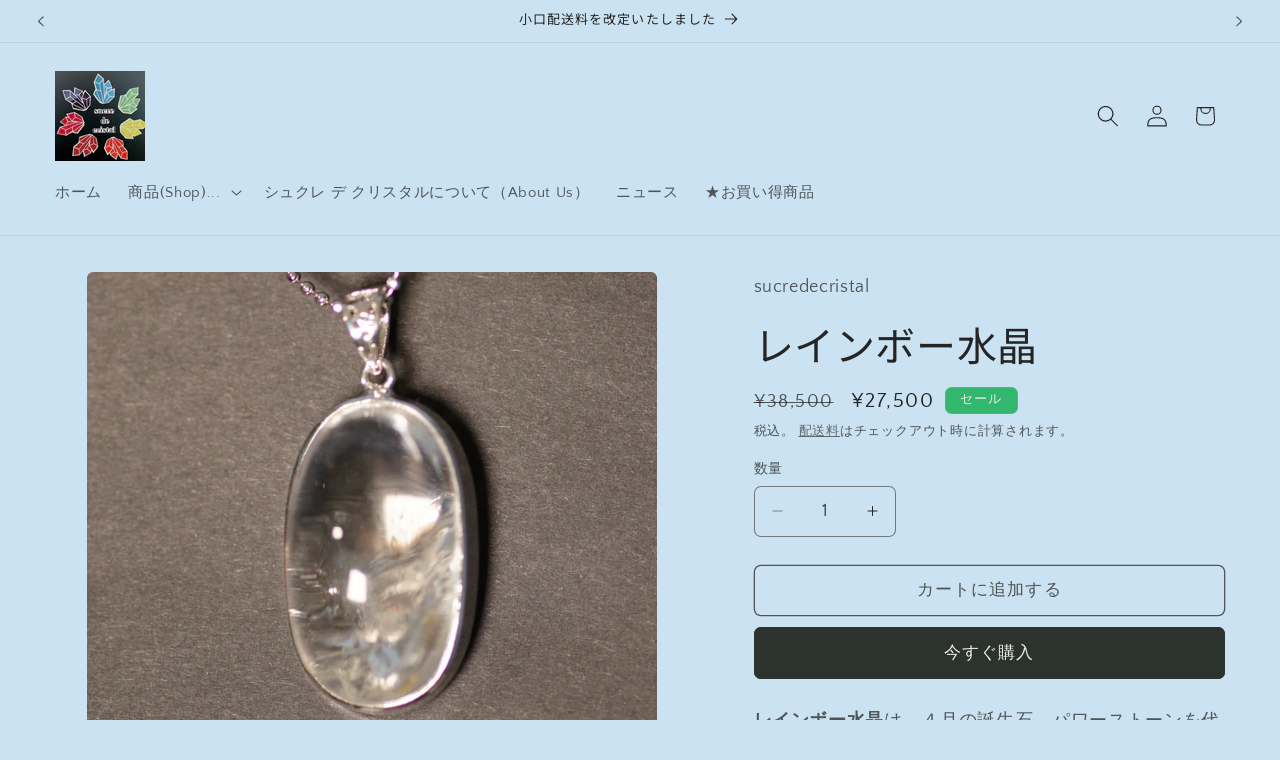

--- FILE ---
content_type: text/html; charset=utf-8
request_url: https://sucredecristal.com/products/%E3%83%AC%E3%82%A4%E3%83%B3%E3%83%9C%E3%83%BC%E6%B0%B4%E6%99%B6-8
body_size: 34815
content:
<!doctype html>
<html class="js" lang="ja">
  <head>
    <meta charset="utf-8">
    <meta http-equiv="X-UA-Compatible" content="IE=edge">
    <meta name="viewport" content="width=device-width,initial-scale=1">
    <meta name="theme-color" content="">
    <link rel="canonical" href="https://sucredecristal.com/products/%e3%83%ac%e3%82%a4%e3%83%b3%e3%83%9c%e3%83%bc%e6%b0%b4%e6%99%b6-8"><link rel="preconnect" href="https://fonts.shopifycdn.com" crossorigin><title>
      レインボー水晶
 &ndash; sucredecristal</title>

    
      <meta name="description" content="レインボー水晶は、４月の誕生石、パワーストーンを代表する万能の石です レインボー水晶は、水晶が成長する時に生じる亀裂やゆがみに光が当たることによって虹色の輝きが現れます、それが傷や困難を乗り越えた先にある未来を描いているとされ、心に強く願えば願いが叶うとされる幸福の水晶です。 レインボー水晶は、開運の石、気の浄化の石、祈願達成の石、併せて持つほかの石の力を高める層状効果を持つ石、持つ人を選ばない万能の石、潜在能力を開花させる石、調和、統合、強化をもたらす石。パワーストーンの浄化の石、空間の浄化の石です 心身を清めたい方、色々なことのバランスを整えたい方、夢や願いを叶えたい方にオススメです 大きさ　縦、横、厚み　３２ｍｍ、２０ｍｍ、１">
    

    

<meta property="og:site_name" content="sucredecristal">
<meta property="og:url" content="https://sucredecristal.com/products/%e3%83%ac%e3%82%a4%e3%83%b3%e3%83%9c%e3%83%bc%e6%b0%b4%e6%99%b6-8">
<meta property="og:title" content="レインボー水晶">
<meta property="og:type" content="product">
<meta property="og:description" content="レインボー水晶は、４月の誕生石、パワーストーンを代表する万能の石です レインボー水晶は、水晶が成長する時に生じる亀裂やゆがみに光が当たることによって虹色の輝きが現れます、それが傷や困難を乗り越えた先にある未来を描いているとされ、心に強く願えば願いが叶うとされる幸福の水晶です。 レインボー水晶は、開運の石、気の浄化の石、祈願達成の石、併せて持つほかの石の力を高める層状効果を持つ石、持つ人を選ばない万能の石、潜在能力を開花させる石、調和、統合、強化をもたらす石。パワーストーンの浄化の石、空間の浄化の石です 心身を清めたい方、色々なことのバランスを整えたい方、夢や願いを叶えたい方にオススメです 大きさ　縦、横、厚み　３２ｍｍ、２０ｍｍ、１"><meta property="og:image" content="http://sucredecristal.com/cdn/shop/products/DSC01718.jpg?v=1671169665">
  <meta property="og:image:secure_url" content="https://sucredecristal.com/cdn/shop/products/DSC01718.jpg?v=1671169665">
  <meta property="og:image:width" content="2875">
  <meta property="og:image:height" content="2775"><meta property="og:price:amount" content="27,500">
  <meta property="og:price:currency" content="JPY"><meta name="twitter:card" content="summary_large_image">
<meta name="twitter:title" content="レインボー水晶">
<meta name="twitter:description" content="レインボー水晶は、４月の誕生石、パワーストーンを代表する万能の石です レインボー水晶は、水晶が成長する時に生じる亀裂やゆがみに光が当たることによって虹色の輝きが現れます、それが傷や困難を乗り越えた先にある未来を描いているとされ、心に強く願えば願いが叶うとされる幸福の水晶です。 レインボー水晶は、開運の石、気の浄化の石、祈願達成の石、併せて持つほかの石の力を高める層状効果を持つ石、持つ人を選ばない万能の石、潜在能力を開花させる石、調和、統合、強化をもたらす石。パワーストーンの浄化の石、空間の浄化の石です 心身を清めたい方、色々なことのバランスを整えたい方、夢や願いを叶えたい方にオススメです 大きさ　縦、横、厚み　３２ｍｍ、２０ｍｍ、１">


    <script src="//sucredecristal.com/cdn/shop/t/46/assets/constants.js?v=132983761750457495441764662919" defer="defer"></script>
    <script src="//sucredecristal.com/cdn/shop/t/46/assets/pubsub.js?v=25310214064522200911764662919" defer="defer"></script>
    <script src="//sucredecristal.com/cdn/shop/t/46/assets/global.js?v=7301445359237545521764662919" defer="defer"></script>
    <script src="//sucredecristal.com/cdn/shop/t/46/assets/details-disclosure.js?v=13653116266235556501764662919" defer="defer"></script>
    <script src="//sucredecristal.com/cdn/shop/t/46/assets/details-modal.js?v=25581673532751508451764662919" defer="defer"></script>
    <script src="//sucredecristal.com/cdn/shop/t/46/assets/search-form.js?v=133129549252120666541764662919" defer="defer"></script><script src="//sucredecristal.com/cdn/shop/t/46/assets/animations.js?v=88693664871331136111764662919" defer="defer"></script><script>window.performance && window.performance.mark && window.performance.mark('shopify.content_for_header.start');</script><meta name="facebook-domain-verification" content="2m77ixwyqu3qjgd86x7tdpd4dcb9ak">
<meta name="facebook-domain-verification" content="2m77ixwyqu3qjgd86x7tdpd4dcb9ak">
<meta id="shopify-digital-wallet" name="shopify-digital-wallet" content="/55221485752/digital_wallets/dialog">
<meta name="shopify-checkout-api-token" content="ac25a6fded062adb6680d3d7e13c3809">
<meta id="in-context-paypal-metadata" data-shop-id="55221485752" data-venmo-supported="false" data-environment="production" data-locale="ja_JP" data-paypal-v4="true" data-currency="JPY">
<link rel="alternate" type="application/json+oembed" href="https://sucredecristal.com/products/%e3%83%ac%e3%82%a4%e3%83%b3%e3%83%9c%e3%83%bc%e6%b0%b4%e6%99%b6-8.oembed">
<script async="async" src="/checkouts/internal/preloads.js?locale=ja-JP"></script>
<script id="shopify-features" type="application/json">{"accessToken":"ac25a6fded062adb6680d3d7e13c3809","betas":["rich-media-storefront-analytics"],"domain":"sucredecristal.com","predictiveSearch":false,"shopId":55221485752,"locale":"ja"}</script>
<script>var Shopify = Shopify || {};
Shopify.shop = "sucredecristal.myshopify.com";
Shopify.locale = "ja";
Shopify.currency = {"active":"JPY","rate":"1.0"};
Shopify.country = "JP";
Shopify.theme = {"name":"2025.12.2リリース_１２月度誕生石_オリジナルCraft15.4.0","id":182607118520,"schema_name":"Craft","schema_version":"15.4.0","theme_store_id":1368,"role":"main"};
Shopify.theme.handle = "null";
Shopify.theme.style = {"id":null,"handle":null};
Shopify.cdnHost = "sucredecristal.com/cdn";
Shopify.routes = Shopify.routes || {};
Shopify.routes.root = "/";</script>
<script type="module">!function(o){(o.Shopify=o.Shopify||{}).modules=!0}(window);</script>
<script>!function(o){function n(){var o=[];function n(){o.push(Array.prototype.slice.apply(arguments))}return n.q=o,n}var t=o.Shopify=o.Shopify||{};t.loadFeatures=n(),t.autoloadFeatures=n()}(window);</script>
<script id="shop-js-analytics" type="application/json">{"pageType":"product"}</script>
<script defer="defer" async type="module" src="//sucredecristal.com/cdn/shopifycloud/shop-js/modules/v2/client.init-shop-cart-sync_DLd17SO6.ja.esm.js"></script>
<script defer="defer" async type="module" src="//sucredecristal.com/cdn/shopifycloud/shop-js/modules/v2/chunk.common_Df7BE-Gc.esm.js"></script>
<script type="module">
  await import("//sucredecristal.com/cdn/shopifycloud/shop-js/modules/v2/client.init-shop-cart-sync_DLd17SO6.ja.esm.js");
await import("//sucredecristal.com/cdn/shopifycloud/shop-js/modules/v2/chunk.common_Df7BE-Gc.esm.js");

  window.Shopify.SignInWithShop?.initShopCartSync?.({"fedCMEnabled":true,"windoidEnabled":true});

</script>
<script id="__st">var __st={"a":55221485752,"offset":32400,"reqid":"72c2c7f4-cd42-4e01-a0a6-628a2f41d943-1764683109","pageurl":"sucredecristal.com\/products\/%E3%83%AC%E3%82%A4%E3%83%B3%E3%83%9C%E3%83%BC%E6%B0%B4%E6%99%B6-8","u":"cdb33b18867e","p":"product","rtyp":"product","rid":7011338158264};</script>
<script>window.ShopifyPaypalV4VisibilityTracking = true;</script>
<script id="captcha-bootstrap">!function(){'use strict';const t='contact',e='account',n='new_comment',o=[[t,t],['blogs',n],['comments',n],[t,'customer']],c=[[e,'customer_login'],[e,'guest_login'],[e,'recover_customer_password'],[e,'create_customer']],r=t=>t.map((([t,e])=>`form[action*='/${t}']:not([data-nocaptcha='true']) input[name='form_type'][value='${e}']`)).join(','),a=t=>()=>t?[...document.querySelectorAll(t)].map((t=>t.form)):[];function s(){const t=[...o],e=r(t);return a(e)}const i='password',u='form_key',d=['recaptcha-v3-token','g-recaptcha-response','h-captcha-response',i],f=()=>{try{return window.sessionStorage}catch{return}},m='__shopify_v',_=t=>t.elements[u];function p(t,e,n=!1){try{const o=window.sessionStorage,c=JSON.parse(o.getItem(e)),{data:r}=function(t){const{data:e,action:n}=t;return t[m]||n?{data:e,action:n}:{data:t,action:n}}(c);for(const[e,n]of Object.entries(r))t.elements[e]&&(t.elements[e].value=n);n&&o.removeItem(e)}catch(o){console.error('form repopulation failed',{error:o})}}const l='form_type',E='cptcha';function T(t){t.dataset[E]=!0}const w=window,h=w.document,L='Shopify',v='ce_forms',y='captcha';let A=!1;((t,e)=>{const n=(g='f06e6c50-85a8-45c8-87d0-21a2b65856fe',I='https://cdn.shopify.com/shopifycloud/storefront-forms-hcaptcha/ce_storefront_forms_captcha_hcaptcha.v1.5.2.iife.js',D={infoText:'hCaptchaによる保護',privacyText:'プライバシー',termsText:'利用規約'},(t,e,n)=>{const o=w[L][v],c=o.bindForm;if(c)return c(t,g,e,D).then(n);var r;o.q.push([[t,g,e,D],n]),r=I,A||(h.body.append(Object.assign(h.createElement('script'),{id:'captcha-provider',async:!0,src:r})),A=!0)});var g,I,D;w[L]=w[L]||{},w[L][v]=w[L][v]||{},w[L][v].q=[],w[L][y]=w[L][y]||{},w[L][y].protect=function(t,e){n(t,void 0,e),T(t)},Object.freeze(w[L][y]),function(t,e,n,w,h,L){const[v,y,A,g]=function(t,e,n){const i=e?o:[],u=t?c:[],d=[...i,...u],f=r(d),m=r(i),_=r(d.filter((([t,e])=>n.includes(e))));return[a(f),a(m),a(_),s()]}(w,h,L),I=t=>{const e=t.target;return e instanceof HTMLFormElement?e:e&&e.form},D=t=>v().includes(t);t.addEventListener('submit',(t=>{const e=I(t);if(!e)return;const n=D(e)&&!e.dataset.hcaptchaBound&&!e.dataset.recaptchaBound,o=_(e),c=g().includes(e)&&(!o||!o.value);(n||c)&&t.preventDefault(),c&&!n&&(function(t){try{if(!f())return;!function(t){const e=f();if(!e)return;const n=_(t);if(!n)return;const o=n.value;o&&e.removeItem(o)}(t);const e=Array.from(Array(32),(()=>Math.random().toString(36)[2])).join('');!function(t,e){_(t)||t.append(Object.assign(document.createElement('input'),{type:'hidden',name:u})),t.elements[u].value=e}(t,e),function(t,e){const n=f();if(!n)return;const o=[...t.querySelectorAll(`input[type='${i}']`)].map((({name:t})=>t)),c=[...d,...o],r={};for(const[a,s]of new FormData(t).entries())c.includes(a)||(r[a]=s);n.setItem(e,JSON.stringify({[m]:1,action:t.action,data:r}))}(t,e)}catch(e){console.error('failed to persist form',e)}}(e),e.submit())}));const S=(t,e)=>{t&&!t.dataset[E]&&(n(t,e.some((e=>e===t))),T(t))};for(const o of['focusin','change'])t.addEventListener(o,(t=>{const e=I(t);D(e)&&S(e,y())}));const B=e.get('form_key'),M=e.get(l),P=B&&M;t.addEventListener('DOMContentLoaded',(()=>{const t=y();if(P)for(const e of t)e.elements[l].value===M&&p(e,B);[...new Set([...A(),...v().filter((t=>'true'===t.dataset.shopifyCaptcha))])].forEach((e=>S(e,t)))}))}(h,new URLSearchParams(w.location.search),n,t,e,['guest_login'])})(!0,!0)}();</script>
<script integrity="sha256-52AcMU7V7pcBOXWImdc/TAGTFKeNjmkeM1Pvks/DTgc=" data-source-attribution="shopify.loadfeatures" defer="defer" src="//sucredecristal.com/cdn/shopifycloud/storefront/assets/storefront/load_feature-81c60534.js" crossorigin="anonymous"></script>
<script data-source-attribution="shopify.dynamic_checkout.dynamic.init">var Shopify=Shopify||{};Shopify.PaymentButton=Shopify.PaymentButton||{isStorefrontPortableWallets:!0,init:function(){window.Shopify.PaymentButton.init=function(){};var t=document.createElement("script");t.src="https://sucredecristal.com/cdn/shopifycloud/portable-wallets/latest/portable-wallets.ja.js",t.type="module",document.head.appendChild(t)}};
</script>
<script data-source-attribution="shopify.dynamic_checkout.buyer_consent">
  function portableWalletsHideBuyerConsent(e){var t=document.getElementById("shopify-buyer-consent"),n=document.getElementById("shopify-subscription-policy-button");t&&n&&(t.classList.add("hidden"),t.setAttribute("aria-hidden","true"),n.removeEventListener("click",e))}function portableWalletsShowBuyerConsent(e){var t=document.getElementById("shopify-buyer-consent"),n=document.getElementById("shopify-subscription-policy-button");t&&n&&(t.classList.remove("hidden"),t.removeAttribute("aria-hidden"),n.addEventListener("click",e))}window.Shopify?.PaymentButton&&(window.Shopify.PaymentButton.hideBuyerConsent=portableWalletsHideBuyerConsent,window.Shopify.PaymentButton.showBuyerConsent=portableWalletsShowBuyerConsent);
</script>
<script>
  function portableWalletsCleanup(e){e&&e.src&&console.error("Failed to load portable wallets script "+e.src);var t=document.querySelectorAll("shopify-accelerated-checkout .shopify-payment-button__skeleton, shopify-accelerated-checkout-cart .wallet-cart-button__skeleton"),e=document.getElementById("shopify-buyer-consent");for(let e=0;e<t.length;e++)t[e].remove();e&&e.remove()}function portableWalletsNotLoadedAsModule(e){e instanceof ErrorEvent&&"string"==typeof e.message&&e.message.includes("import.meta")&&"string"==typeof e.filename&&e.filename.includes("portable-wallets")&&(window.removeEventListener("error",portableWalletsNotLoadedAsModule),window.Shopify.PaymentButton.failedToLoad=e,"loading"===document.readyState?document.addEventListener("DOMContentLoaded",window.Shopify.PaymentButton.init):window.Shopify.PaymentButton.init())}window.addEventListener("error",portableWalletsNotLoadedAsModule);
</script>

<script type="module" src="https://sucredecristal.com/cdn/shopifycloud/portable-wallets/latest/portable-wallets.ja.js" onError="portableWalletsCleanup(this)" crossorigin="anonymous"></script>
<script nomodule>
  document.addEventListener("DOMContentLoaded", portableWalletsCleanup);
</script>

<link id="shopify-accelerated-checkout-styles" rel="stylesheet" media="screen" href="https://sucredecristal.com/cdn/shopifycloud/portable-wallets/latest/accelerated-checkout-backwards-compat.css" crossorigin="anonymous">
<style id="shopify-accelerated-checkout-cart">
        #shopify-buyer-consent {
  margin-top: 1em;
  display: inline-block;
  width: 100%;
}

#shopify-buyer-consent.hidden {
  display: none;
}

#shopify-subscription-policy-button {
  background: none;
  border: none;
  padding: 0;
  text-decoration: underline;
  font-size: inherit;
  cursor: pointer;
}

#shopify-subscription-policy-button::before {
  box-shadow: none;
}

      </style>
<script id="sections-script" data-sections="header" defer="defer" src="//sucredecristal.com/cdn/shop/t/46/compiled_assets/scripts.js?919"></script>
<script>window.performance && window.performance.mark && window.performance.mark('shopify.content_for_header.end');</script>


    <style data-shopify>
      @font-face {
  font-family: "Quattrocento Sans";
  font-weight: 400;
  font-style: normal;
  font-display: swap;
  src: url("//sucredecristal.com/cdn/fonts/quattrocento_sans/quattrocentosans_n4.ce5e9bf514e68f53bdd875976847cf755c702eaa.woff2") format("woff2"),
       url("//sucredecristal.com/cdn/fonts/quattrocento_sans/quattrocentosans_n4.44bbfb57d228eb8bb083d1f98e7d96e16137abce.woff") format("woff");
}

      @font-face {
  font-family: "Quattrocento Sans";
  font-weight: 700;
  font-style: normal;
  font-display: swap;
  src: url("//sucredecristal.com/cdn/fonts/quattrocento_sans/quattrocentosans_n7.bdda9092621b2e3b4284b12e8f0c092969b176c1.woff2") format("woff2"),
       url("//sucredecristal.com/cdn/fonts/quattrocento_sans/quattrocentosans_n7.3f8ab2a91343269966c4aa4831bcd588e7ce07b9.woff") format("woff");
}

      @font-face {
  font-family: "Quattrocento Sans";
  font-weight: 400;
  font-style: italic;
  font-display: swap;
  src: url("//sucredecristal.com/cdn/fonts/quattrocento_sans/quattrocentosans_i4.4f70b1e78f59fa1468e3436ab863ff0bf71e71bb.woff2") format("woff2"),
       url("//sucredecristal.com/cdn/fonts/quattrocento_sans/quattrocentosans_i4.b695efef5d957af404945574b7239740f79b899f.woff") format("woff");
}

      @font-face {
  font-family: "Quattrocento Sans";
  font-weight: 700;
  font-style: italic;
  font-display: swap;
  src: url("//sucredecristal.com/cdn/fonts/quattrocento_sans/quattrocentosans_i7.49d754c8032546c24062cf385f8660abbb11ef1e.woff2") format("woff2"),
       url("//sucredecristal.com/cdn/fonts/quattrocento_sans/quattrocentosans_i7.567b0b818999022d5a9ccb99542d8ff8cdb497df.woff") format("woff");
}

      @font-face {
  font-family: "Noto Sans Japanese";
  font-weight: 400;
  font-style: normal;
  font-display: swap;
  src: url("//sucredecristal.com/cdn/fonts/noto_sans_japanese/notosansjapanese_n4.74a6927b879b930fdec4ab8bb6917103ae8bbca9.woff2") format("woff2"),
       url("//sucredecristal.com/cdn/fonts/noto_sans_japanese/notosansjapanese_n4.15630f5c60bcf9ed7de2df9484ab75ddd007c8e2.woff") format("woff");
}


      
        :root,
        .color-background-1 {
          --color-background: 203,226,242;
        
          --gradient-background: #cbe2f2;
        

        

        --color-foreground: 37,37,37;
        --color-background-contrast: 101,169,216;
        --color-shadow: 37,37,37;
        --color-button: 44,51,47;
        --color-button-text: 239,236,236;
        --color-secondary-button: 203,226,242;
        --color-secondary-button-text: 80,86,85;
        --color-link: 80,86,85;
        --color-badge-foreground: 37,37,37;
        --color-badge-background: 203,226,242;
        --color-badge-border: 37,37,37;
        --payment-terms-background-color: rgb(203 226 242);
      }
      
        
        .color-background-2 {
          --color-background: 255,255,255;
        
          --gradient-background: #ffffff;
        

        

        --color-foreground: 37,37,37;
        --color-background-contrast: 191,191,191;
        --color-shadow: 37,37,37;
        --color-button: 37,37,37;
        --color-button-text: 255,255,255;
        --color-secondary-button: 255,255,255;
        --color-secondary-button-text: 37,37,37;
        --color-link: 37,37,37;
        --color-badge-foreground: 37,37,37;
        --color-badge-background: 255,255,255;
        --color-badge-border: 37,37,37;
        --payment-terms-background-color: rgb(255 255 255);
      }
      
        
        .color-inverse {
          --color-background: 37,37,37;
        
          --gradient-background: #252525;
        

        

        --color-foreground: 239,236,236;
        --color-background-contrast: 50,50,50;
        --color-shadow: 37,37,37;
        --color-button: 239,236,236;
        --color-button-text: 37,37,37;
        --color-secondary-button: 37,37,37;
        --color-secondary-button-text: 239,236,236;
        --color-link: 239,236,236;
        --color-badge-foreground: 239,236,236;
        --color-badge-background: 37,37,37;
        --color-badge-border: 239,236,236;
        --payment-terms-background-color: rgb(37 37 37);
      }
      
        
        .color-accent-1 {
          --color-background: 44,51,47;
        
          --gradient-background: linear-gradient(180deg, rgba(13, 5, 5, 1), rgba(236, 82, 82, 1) 100%);
        

        

        --color-foreground: 239,236,236;
        --color-background-contrast: 56,65,60;
        --color-shadow: 37,37,37;
        --color-button: 239,236,236;
        --color-button-text: 44,51,47;
        --color-secondary-button: 44,51,47;
        --color-secondary-button-text: 239,236,236;
        --color-link: 239,236,236;
        --color-badge-foreground: 239,236,236;
        --color-badge-background: 44,51,47;
        --color-badge-border: 239,236,236;
        --payment-terms-background-color: rgb(44 51 47);
      }
      
        
        .color-accent-2 {
          --color-background: 51,182,109;
        
          --gradient-background: #33b66d;
        

        

        --color-foreground: 239,236,236;
        --color-background-contrast: 23,82,49;
        --color-shadow: 37,37,37;
        --color-button: 239,236,236;
        --color-button-text: 63,81,71;
        --color-secondary-button: 51,182,109;
        --color-secondary-button-text: 239,236,236;
        --color-link: 239,236,236;
        --color-badge-foreground: 239,236,236;
        --color-badge-background: 51,182,109;
        --color-badge-border: 239,236,236;
        --payment-terms-background-color: rgb(51 182 109);
      }
      

      body, .color-background-1, .color-background-2, .color-inverse, .color-accent-1, .color-accent-2 {
        color: rgba(var(--color-foreground), 0.75);
        background-color: rgb(var(--color-background));
      }

      :root {
        --font-body-family: "Quattrocento Sans", sans-serif;
        --font-body-style: normal;
        --font-body-weight: 400;
        --font-body-weight-bold: 700;

        --font-heading-family: "Noto Sans Japanese", sans-serif;
        --font-heading-style: normal;
        --font-heading-weight: 400;

        --font-body-scale: 1.1;
        --font-heading-scale: 0.9090909090909091;

        --media-padding: px;
        --media-border-opacity: 0.1;
        --media-border-width: 0px;
        --media-radius: 6px;
        --media-shadow-opacity: 0.0;
        --media-shadow-horizontal-offset: 0px;
        --media-shadow-vertical-offset: 4px;
        --media-shadow-blur-radius: 5px;
        --media-shadow-visible: 0;

        --page-width: 120rem;
        --page-width-margin: 0rem;

        --product-card-image-padding: 0.0rem;
        --product-card-corner-radius: 0.6rem;
        --product-card-text-alignment: left;
        --product-card-border-width: 0.1rem;
        --product-card-border-opacity: 0.1;
        --product-card-shadow-opacity: 0.0;
        --product-card-shadow-visible: 0;
        --product-card-shadow-horizontal-offset: 0.0rem;
        --product-card-shadow-vertical-offset: 0.4rem;
        --product-card-shadow-blur-radius: 0.5rem;

        --collection-card-image-padding: 0.0rem;
        --collection-card-corner-radius: 0.6rem;
        --collection-card-text-alignment: left;
        --collection-card-border-width: 0.1rem;
        --collection-card-border-opacity: 0.1;
        --collection-card-shadow-opacity: 0.0;
        --collection-card-shadow-visible: 0;
        --collection-card-shadow-horizontal-offset: 0.0rem;
        --collection-card-shadow-vertical-offset: 0.4rem;
        --collection-card-shadow-blur-radius: 0.5rem;

        --blog-card-image-padding: 0.0rem;
        --blog-card-corner-radius: 0.6rem;
        --blog-card-text-alignment: left;
        --blog-card-border-width: 0.1rem;
        --blog-card-border-opacity: 0.1;
        --blog-card-shadow-opacity: 0.0;
        --blog-card-shadow-visible: 0;
        --blog-card-shadow-horizontal-offset: 0.0rem;
        --blog-card-shadow-vertical-offset: 0.4rem;
        --blog-card-shadow-blur-radius: 0.5rem;

        --badge-corner-radius: 0.6rem;

        --popup-border-width: 1px;
        --popup-border-opacity: 0.5;
        --popup-corner-radius: 6px;
        --popup-shadow-opacity: 0.0;
        --popup-shadow-horizontal-offset: 0px;
        --popup-shadow-vertical-offset: 4px;
        --popup-shadow-blur-radius: 5px;

        --drawer-border-width: 1px;
        --drawer-border-opacity: 0.1;
        --drawer-shadow-opacity: 0.0;
        --drawer-shadow-horizontal-offset: 0px;
        --drawer-shadow-vertical-offset: 4px;
        --drawer-shadow-blur-radius: 5px;

        --spacing-sections-desktop: 0px;
        --spacing-sections-mobile: 0px;

        --grid-desktop-vertical-spacing: 20px;
        --grid-desktop-horizontal-spacing: 20px;
        --grid-mobile-vertical-spacing: 10px;
        --grid-mobile-horizontal-spacing: 10px;

        --text-boxes-border-opacity: 0.1;
        --text-boxes-border-width: 0px;
        --text-boxes-radius: 6px;
        --text-boxes-shadow-opacity: 0.0;
        --text-boxes-shadow-visible: 0;
        --text-boxes-shadow-horizontal-offset: 0px;
        --text-boxes-shadow-vertical-offset: 4px;
        --text-boxes-shadow-blur-radius: 5px;

        --buttons-radius: 6px;
        --buttons-radius-outset: 7px;
        --buttons-border-width: 1px;
        --buttons-border-opacity: 1.0;
        --buttons-shadow-opacity: 0.0;
        --buttons-shadow-visible: 0;
        --buttons-shadow-horizontal-offset: 0px;
        --buttons-shadow-vertical-offset: 4px;
        --buttons-shadow-blur-radius: 5px;
        --buttons-border-offset: 0.3px;

        --inputs-radius: 6px;
        --inputs-border-width: 1px;
        --inputs-border-opacity: 0.55;
        --inputs-shadow-opacity: 0.0;
        --inputs-shadow-horizontal-offset: 0px;
        --inputs-margin-offset: 0px;
        --inputs-shadow-vertical-offset: 4px;
        --inputs-shadow-blur-radius: 5px;
        --inputs-radius-outset: 7px;

        --variant-pills-radius: 40px;
        --variant-pills-border-width: 1px;
        --variant-pills-border-opacity: 0.55;
        --variant-pills-shadow-opacity: 0.0;
        --variant-pills-shadow-horizontal-offset: 0px;
        --variant-pills-shadow-vertical-offset: 4px;
        --variant-pills-shadow-blur-radius: 5px;
      }

      *,
      *::before,
      *::after {
        box-sizing: inherit;
      }

      html {
        box-sizing: border-box;
        font-size: calc(var(--font-body-scale) * 62.5%);
        height: 100%;
      }

      body {
        display: grid;
        grid-template-rows: auto auto 1fr auto;
        grid-template-columns: 100%;
        min-height: 100%;
        margin: 0;
        font-size: 1.5rem;
        letter-spacing: 0.06rem;
        line-height: calc(1 + 0.8 / var(--font-body-scale));
        font-family: var(--font-body-family);
        font-style: var(--font-body-style);
        font-weight: var(--font-body-weight);
      }

      @media screen and (min-width: 750px) {
        body {
          font-size: 1.6rem;
        }
      }
    </style>

    <link href="//sucredecristal.com/cdn/shop/t/46/assets/base.css?v=159841507637079171801764662919" rel="stylesheet" type="text/css" media="all" />
    <link rel="stylesheet" href="//sucredecristal.com/cdn/shop/t/46/assets/component-cart-items.css?v=13033300910818915211764662919" media="print" onload="this.media='all'">
      <link rel="preload" as="font" href="//sucredecristal.com/cdn/fonts/quattrocento_sans/quattrocentosans_n4.ce5e9bf514e68f53bdd875976847cf755c702eaa.woff2" type="font/woff2" crossorigin>
      

      <link rel="preload" as="font" href="//sucredecristal.com/cdn/fonts/noto_sans_japanese/notosansjapanese_n4.74a6927b879b930fdec4ab8bb6917103ae8bbca9.woff2" type="font/woff2" crossorigin>
      
<link
        rel="stylesheet"
        href="//sucredecristal.com/cdn/shop/t/46/assets/component-predictive-search.css?v=118923337488134913561764662919"
        media="print"
        onload="this.media='all'"
      ><script>
      if (Shopify.designMode) {
        document.documentElement.classList.add('shopify-design-mode');
      }
    </script>
  <link href="https://monorail-edge.shopifysvc.com" rel="dns-prefetch">
<script>(function(){if ("sendBeacon" in navigator && "performance" in window) {try {var session_token_from_headers = performance.getEntriesByType('navigation')[0].serverTiming.find(x => x.name == '_s').description;} catch {var session_token_from_headers = undefined;}var session_cookie_matches = document.cookie.match(/_shopify_s=([^;]*)/);var session_token_from_cookie = session_cookie_matches && session_cookie_matches.length === 2 ? session_cookie_matches[1] : "";var session_token = session_token_from_headers || session_token_from_cookie || "";function handle_abandonment_event(e) {var entries = performance.getEntries().filter(function(entry) {return /monorail-edge.shopifysvc.com/.test(entry.name);});if (!window.abandonment_tracked && entries.length === 0) {window.abandonment_tracked = true;var currentMs = Date.now();var navigation_start = performance.timing.navigationStart;var payload = {shop_id: 55221485752,url: window.location.href,navigation_start,duration: currentMs - navigation_start,session_token,page_type: "product"};window.navigator.sendBeacon("https://monorail-edge.shopifysvc.com/v1/produce", JSON.stringify({schema_id: "online_store_buyer_site_abandonment/1.1",payload: payload,metadata: {event_created_at_ms: currentMs,event_sent_at_ms: currentMs}}));}}window.addEventListener('pagehide', handle_abandonment_event);}}());</script>
<script id="web-pixels-manager-setup">(function e(e,d,r,n,o){if(void 0===o&&(o={}),!Boolean(null===(a=null===(i=window.Shopify)||void 0===i?void 0:i.analytics)||void 0===a?void 0:a.replayQueue)){var i,a;window.Shopify=window.Shopify||{};var t=window.Shopify;t.analytics=t.analytics||{};var s=t.analytics;s.replayQueue=[],s.publish=function(e,d,r){return s.replayQueue.push([e,d,r]),!0};try{self.performance.mark("wpm:start")}catch(e){}var l=function(){var e={modern:/Edge?\/(1{2}[4-9]|1[2-9]\d|[2-9]\d{2}|\d{4,})\.\d+(\.\d+|)|Firefox\/(1{2}[4-9]|1[2-9]\d|[2-9]\d{2}|\d{4,})\.\d+(\.\d+|)|Chrom(ium|e)\/(9{2}|\d{3,})\.\d+(\.\d+|)|(Maci|X1{2}).+ Version\/(15\.\d+|(1[6-9]|[2-9]\d|\d{3,})\.\d+)([,.]\d+|)( \(\w+\)|)( Mobile\/\w+|) Safari\/|Chrome.+OPR\/(9{2}|\d{3,})\.\d+\.\d+|(CPU[ +]OS|iPhone[ +]OS|CPU[ +]iPhone|CPU IPhone OS|CPU iPad OS)[ +]+(15[._]\d+|(1[6-9]|[2-9]\d|\d{3,})[._]\d+)([._]\d+|)|Android:?[ /-](13[3-9]|1[4-9]\d|[2-9]\d{2}|\d{4,})(\.\d+|)(\.\d+|)|Android.+Firefox\/(13[5-9]|1[4-9]\d|[2-9]\d{2}|\d{4,})\.\d+(\.\d+|)|Android.+Chrom(ium|e)\/(13[3-9]|1[4-9]\d|[2-9]\d{2}|\d{4,})\.\d+(\.\d+|)|SamsungBrowser\/([2-9]\d|\d{3,})\.\d+/,legacy:/Edge?\/(1[6-9]|[2-9]\d|\d{3,})\.\d+(\.\d+|)|Firefox\/(5[4-9]|[6-9]\d|\d{3,})\.\d+(\.\d+|)|Chrom(ium|e)\/(5[1-9]|[6-9]\d|\d{3,})\.\d+(\.\d+|)([\d.]+$|.*Safari\/(?![\d.]+ Edge\/[\d.]+$))|(Maci|X1{2}).+ Version\/(10\.\d+|(1[1-9]|[2-9]\d|\d{3,})\.\d+)([,.]\d+|)( \(\w+\)|)( Mobile\/\w+|) Safari\/|Chrome.+OPR\/(3[89]|[4-9]\d|\d{3,})\.\d+\.\d+|(CPU[ +]OS|iPhone[ +]OS|CPU[ +]iPhone|CPU IPhone OS|CPU iPad OS)[ +]+(10[._]\d+|(1[1-9]|[2-9]\d|\d{3,})[._]\d+)([._]\d+|)|Android:?[ /-](13[3-9]|1[4-9]\d|[2-9]\d{2}|\d{4,})(\.\d+|)(\.\d+|)|Mobile Safari.+OPR\/([89]\d|\d{3,})\.\d+\.\d+|Android.+Firefox\/(13[5-9]|1[4-9]\d|[2-9]\d{2}|\d{4,})\.\d+(\.\d+|)|Android.+Chrom(ium|e)\/(13[3-9]|1[4-9]\d|[2-9]\d{2}|\d{4,})\.\d+(\.\d+|)|Android.+(UC? ?Browser|UCWEB|U3)[ /]?(15\.([5-9]|\d{2,})|(1[6-9]|[2-9]\d|\d{3,})\.\d+)\.\d+|SamsungBrowser\/(5\.\d+|([6-9]|\d{2,})\.\d+)|Android.+MQ{2}Browser\/(14(\.(9|\d{2,})|)|(1[5-9]|[2-9]\d|\d{3,})(\.\d+|))(\.\d+|)|K[Aa][Ii]OS\/(3\.\d+|([4-9]|\d{2,})\.\d+)(\.\d+|)/},d=e.modern,r=e.legacy,n=navigator.userAgent;return n.match(d)?"modern":n.match(r)?"legacy":"unknown"}(),u="modern"===l?"modern":"legacy",c=(null!=n?n:{modern:"",legacy:""})[u],f=function(e){return[e.baseUrl,"/wpm","/b",e.hashVersion,"modern"===e.buildTarget?"m":"l",".js"].join("")}({baseUrl:d,hashVersion:r,buildTarget:u}),m=function(e){var d=e.version,r=e.bundleTarget,n=e.surface,o=e.pageUrl,i=e.monorailEndpoint;return{emit:function(e){var a=e.status,t=e.errorMsg,s=(new Date).getTime(),l=JSON.stringify({metadata:{event_sent_at_ms:s},events:[{schema_id:"web_pixels_manager_load/3.1",payload:{version:d,bundle_target:r,page_url:o,status:a,surface:n,error_msg:t},metadata:{event_created_at_ms:s}}]});if(!i)return console&&console.warn&&console.warn("[Web Pixels Manager] No Monorail endpoint provided, skipping logging."),!1;try{return self.navigator.sendBeacon.bind(self.navigator)(i,l)}catch(e){}var u=new XMLHttpRequest;try{return u.open("POST",i,!0),u.setRequestHeader("Content-Type","text/plain"),u.send(l),!0}catch(e){return console&&console.warn&&console.warn("[Web Pixels Manager] Got an unhandled error while logging to Monorail."),!1}}}}({version:r,bundleTarget:l,surface:e.surface,pageUrl:self.location.href,monorailEndpoint:e.monorailEndpoint});try{o.browserTarget=l,function(e){var d=e.src,r=e.async,n=void 0===r||r,o=e.onload,i=e.onerror,a=e.sri,t=e.scriptDataAttributes,s=void 0===t?{}:t,l=document.createElement("script"),u=document.querySelector("head"),c=document.querySelector("body");if(l.async=n,l.src=d,a&&(l.integrity=a,l.crossOrigin="anonymous"),s)for(var f in s)if(Object.prototype.hasOwnProperty.call(s,f))try{l.dataset[f]=s[f]}catch(e){}if(o&&l.addEventListener("load",o),i&&l.addEventListener("error",i),u)u.appendChild(l);else{if(!c)throw new Error("Did not find a head or body element to append the script");c.appendChild(l)}}({src:f,async:!0,onload:function(){if(!function(){var e,d;return Boolean(null===(d=null===(e=window.Shopify)||void 0===e?void 0:e.analytics)||void 0===d?void 0:d.initialized)}()){var d=window.webPixelsManager.init(e)||void 0;if(d){var r=window.Shopify.analytics;r.replayQueue.forEach((function(e){var r=e[0],n=e[1],o=e[2];d.publishCustomEvent(r,n,o)})),r.replayQueue=[],r.publish=d.publishCustomEvent,r.visitor=d.visitor,r.initialized=!0}}},onerror:function(){return m.emit({status:"failed",errorMsg:"".concat(f," has failed to load")})},sri:function(e){var d=/^sha384-[A-Za-z0-9+/=]+$/;return"string"==typeof e&&d.test(e)}(c)?c:"",scriptDataAttributes:o}),m.emit({status:"loading"})}catch(e){m.emit({status:"failed",errorMsg:(null==e?void 0:e.message)||"Unknown error"})}}})({shopId: 55221485752,storefrontBaseUrl: "https://sucredecristal.com",extensionsBaseUrl: "https://extensions.shopifycdn.com/cdn/shopifycloud/web-pixels-manager",monorailEndpoint: "https://monorail-edge.shopifysvc.com/unstable/produce_batch",surface: "storefront-renderer",enabledBetaFlags: ["2dca8a86"],webPixelsConfigList: [{"id":"875593912","configuration":"{\"config\":\"{\\\"pixel_id\\\":\\\"GT-T9WWJDP8\\\",\\\"target_country\\\":\\\"JP\\\",\\\"gtag_events\\\":[{\\\"type\\\":\\\"view_item\\\",\\\"action_label\\\":\\\"MC-P84E8DY40K\\\"},{\\\"type\\\":\\\"purchase\\\",\\\"action_label\\\":\\\"MC-P84E8DY40K\\\"},{\\\"type\\\":\\\"page_view\\\",\\\"action_label\\\":\\\"MC-P84E8DY40K\\\"}],\\\"enable_monitoring_mode\\\":false}\"}","eventPayloadVersion":"v1","runtimeContext":"OPEN","scriptVersion":"b2a88bafab3e21179ed38636efcd8a93","type":"APP","apiClientId":1780363,"privacyPurposes":[],"dataSharingAdjustments":{"protectedCustomerApprovalScopes":["read_customer_address","read_customer_email","read_customer_name","read_customer_personal_data","read_customer_phone"]}},{"id":"254509240","configuration":"{\"pixel_id\":\"451437789933667\",\"pixel_type\":\"facebook_pixel\",\"metaapp_system_user_token\":\"-\"}","eventPayloadVersion":"v1","runtimeContext":"OPEN","scriptVersion":"ca16bc87fe92b6042fbaa3acc2fbdaa6","type":"APP","apiClientId":2329312,"privacyPurposes":["ANALYTICS","MARKETING","SALE_OF_DATA"],"dataSharingAdjustments":{"protectedCustomerApprovalScopes":["read_customer_address","read_customer_email","read_customer_name","read_customer_personal_data","read_customer_phone"]}},{"id":"94765240","eventPayloadVersion":"v1","runtimeContext":"LAX","scriptVersion":"1","type":"CUSTOM","privacyPurposes":["ANALYTICS"],"name":"Google Analytics tag (migrated)"},{"id":"shopify-app-pixel","configuration":"{}","eventPayloadVersion":"v1","runtimeContext":"STRICT","scriptVersion":"0450","apiClientId":"shopify-pixel","type":"APP","privacyPurposes":["ANALYTICS","MARKETING"]},{"id":"shopify-custom-pixel","eventPayloadVersion":"v1","runtimeContext":"LAX","scriptVersion":"0450","apiClientId":"shopify-pixel","type":"CUSTOM","privacyPurposes":["ANALYTICS","MARKETING"]}],isMerchantRequest: false,initData: {"shop":{"name":"sucredecristal","paymentSettings":{"currencyCode":"JPY"},"myshopifyDomain":"sucredecristal.myshopify.com","countryCode":"JP","storefrontUrl":"https:\/\/sucredecristal.com"},"customer":null,"cart":null,"checkout":null,"productVariants":[{"price":{"amount":27500.0,"currencyCode":"JPY"},"product":{"title":"レインボー水晶","vendor":"sucredecristal","id":"7011338158264","untranslatedTitle":"レインボー水晶","url":"\/products\/%E3%83%AC%E3%82%A4%E3%83%B3%E3%83%9C%E3%83%BC%E6%B0%B4%E6%99%B6-8","type":"チャーム・ペンダント"},"id":"40974984478904","image":{"src":"\/\/sucredecristal.com\/cdn\/shop\/products\/DSC01718.jpg?v=1671169665"},"sku":"P-0155","title":"Default Title","untranslatedTitle":"Default Title"}],"purchasingCompany":null},},"https://sucredecristal.com/cdn","ae1676cfwd2530674p4253c800m34e853cb",{"modern":"","legacy":""},{"shopId":"55221485752","storefrontBaseUrl":"https:\/\/sucredecristal.com","extensionBaseUrl":"https:\/\/extensions.shopifycdn.com\/cdn\/shopifycloud\/web-pixels-manager","surface":"storefront-renderer","enabledBetaFlags":"[\"2dca8a86\"]","isMerchantRequest":"false","hashVersion":"ae1676cfwd2530674p4253c800m34e853cb","publish":"custom","events":"[[\"page_viewed\",{}],[\"product_viewed\",{\"productVariant\":{\"price\":{\"amount\":27500.0,\"currencyCode\":\"JPY\"},\"product\":{\"title\":\"レインボー水晶\",\"vendor\":\"sucredecristal\",\"id\":\"7011338158264\",\"untranslatedTitle\":\"レインボー水晶\",\"url\":\"\/products\/%E3%83%AC%E3%82%A4%E3%83%B3%E3%83%9C%E3%83%BC%E6%B0%B4%E6%99%B6-8\",\"type\":\"チャーム・ペンダント\"},\"id\":\"40974984478904\",\"image\":{\"src\":\"\/\/sucredecristal.com\/cdn\/shop\/products\/DSC01718.jpg?v=1671169665\"},\"sku\":\"P-0155\",\"title\":\"Default Title\",\"untranslatedTitle\":\"Default Title\"}}]]"});</script><script>
  window.ShopifyAnalytics = window.ShopifyAnalytics || {};
  window.ShopifyAnalytics.meta = window.ShopifyAnalytics.meta || {};
  window.ShopifyAnalytics.meta.currency = 'JPY';
  var meta = {"product":{"id":7011338158264,"gid":"gid:\/\/shopify\/Product\/7011338158264","vendor":"sucredecristal","type":"チャーム・ペンダント","variants":[{"id":40974984478904,"price":2750000,"name":"レインボー水晶","public_title":null,"sku":"P-0155"}],"remote":false},"page":{"pageType":"product","resourceType":"product","resourceId":7011338158264}};
  for (var attr in meta) {
    window.ShopifyAnalytics.meta[attr] = meta[attr];
  }
</script>
<script class="analytics">
  (function () {
    var customDocumentWrite = function(content) {
      var jquery = null;

      if (window.jQuery) {
        jquery = window.jQuery;
      } else if (window.Checkout && window.Checkout.$) {
        jquery = window.Checkout.$;
      }

      if (jquery) {
        jquery('body').append(content);
      }
    };

    var hasLoggedConversion = function(token) {
      if (token) {
        return document.cookie.indexOf('loggedConversion=' + token) !== -1;
      }
      return false;
    }

    var setCookieIfConversion = function(token) {
      if (token) {
        var twoMonthsFromNow = new Date(Date.now());
        twoMonthsFromNow.setMonth(twoMonthsFromNow.getMonth() + 2);

        document.cookie = 'loggedConversion=' + token + '; expires=' + twoMonthsFromNow;
      }
    }

    var trekkie = window.ShopifyAnalytics.lib = window.trekkie = window.trekkie || [];
    if (trekkie.integrations) {
      return;
    }
    trekkie.methods = [
      'identify',
      'page',
      'ready',
      'track',
      'trackForm',
      'trackLink'
    ];
    trekkie.factory = function(method) {
      return function() {
        var args = Array.prototype.slice.call(arguments);
        args.unshift(method);
        trekkie.push(args);
        return trekkie;
      };
    };
    for (var i = 0; i < trekkie.methods.length; i++) {
      var key = trekkie.methods[i];
      trekkie[key] = trekkie.factory(key);
    }
    trekkie.load = function(config) {
      trekkie.config = config || {};
      trekkie.config.initialDocumentCookie = document.cookie;
      var first = document.getElementsByTagName('script')[0];
      var script = document.createElement('script');
      script.type = 'text/javascript';
      script.onerror = function(e) {
        var scriptFallback = document.createElement('script');
        scriptFallback.type = 'text/javascript';
        scriptFallback.onerror = function(error) {
                var Monorail = {
      produce: function produce(monorailDomain, schemaId, payload) {
        var currentMs = new Date().getTime();
        var event = {
          schema_id: schemaId,
          payload: payload,
          metadata: {
            event_created_at_ms: currentMs,
            event_sent_at_ms: currentMs
          }
        };
        return Monorail.sendRequest("https://" + monorailDomain + "/v1/produce", JSON.stringify(event));
      },
      sendRequest: function sendRequest(endpointUrl, payload) {
        // Try the sendBeacon API
        if (window && window.navigator && typeof window.navigator.sendBeacon === 'function' && typeof window.Blob === 'function' && !Monorail.isIos12()) {
          var blobData = new window.Blob([payload], {
            type: 'text/plain'
          });

          if (window.navigator.sendBeacon(endpointUrl, blobData)) {
            return true;
          } // sendBeacon was not successful

        } // XHR beacon

        var xhr = new XMLHttpRequest();

        try {
          xhr.open('POST', endpointUrl);
          xhr.setRequestHeader('Content-Type', 'text/plain');
          xhr.send(payload);
        } catch (e) {
          console.log(e);
        }

        return false;
      },
      isIos12: function isIos12() {
        return window.navigator.userAgent.lastIndexOf('iPhone; CPU iPhone OS 12_') !== -1 || window.navigator.userAgent.lastIndexOf('iPad; CPU OS 12_') !== -1;
      }
    };
    Monorail.produce('monorail-edge.shopifysvc.com',
      'trekkie_storefront_load_errors/1.1',
      {shop_id: 55221485752,
      theme_id: 182607118520,
      app_name: "storefront",
      context_url: window.location.href,
      source_url: "//sucredecristal.com/cdn/s/trekkie.storefront.3c703df509f0f96f3237c9daa54e2777acf1a1dd.min.js"});

        };
        scriptFallback.async = true;
        scriptFallback.src = '//sucredecristal.com/cdn/s/trekkie.storefront.3c703df509f0f96f3237c9daa54e2777acf1a1dd.min.js';
        first.parentNode.insertBefore(scriptFallback, first);
      };
      script.async = true;
      script.src = '//sucredecristal.com/cdn/s/trekkie.storefront.3c703df509f0f96f3237c9daa54e2777acf1a1dd.min.js';
      first.parentNode.insertBefore(script, first);
    };
    trekkie.load(
      {"Trekkie":{"appName":"storefront","development":false,"defaultAttributes":{"shopId":55221485752,"isMerchantRequest":null,"themeId":182607118520,"themeCityHash":"3694861304219163636","contentLanguage":"ja","currency":"JPY","eventMetadataId":"17068c9a-b8dd-415c-b76e-afabaf577c1d"},"isServerSideCookieWritingEnabled":true,"monorailRegion":"shop_domain","enabledBetaFlags":["f0df213a"]},"Session Attribution":{},"S2S":{"facebookCapiEnabled":true,"source":"trekkie-storefront-renderer","apiClientId":580111}}
    );

    var loaded = false;
    trekkie.ready(function() {
      if (loaded) return;
      loaded = true;

      window.ShopifyAnalytics.lib = window.trekkie;

      var originalDocumentWrite = document.write;
      document.write = customDocumentWrite;
      try { window.ShopifyAnalytics.merchantGoogleAnalytics.call(this); } catch(error) {};
      document.write = originalDocumentWrite;

      window.ShopifyAnalytics.lib.page(null,{"pageType":"product","resourceType":"product","resourceId":7011338158264,"shopifyEmitted":true});

      var match = window.location.pathname.match(/checkouts\/(.+)\/(thank_you|post_purchase)/)
      var token = match? match[1]: undefined;
      if (!hasLoggedConversion(token)) {
        setCookieIfConversion(token);
        window.ShopifyAnalytics.lib.track("Viewed Product",{"currency":"JPY","variantId":40974984478904,"productId":7011338158264,"productGid":"gid:\/\/shopify\/Product\/7011338158264","name":"レインボー水晶","price":"27500","sku":"P-0155","brand":"sucredecristal","variant":null,"category":"チャーム・ペンダント","nonInteraction":true,"remote":false},undefined,undefined,{"shopifyEmitted":true});
      window.ShopifyAnalytics.lib.track("monorail:\/\/trekkie_storefront_viewed_product\/1.1",{"currency":"JPY","variantId":40974984478904,"productId":7011338158264,"productGid":"gid:\/\/shopify\/Product\/7011338158264","name":"レインボー水晶","price":"27500","sku":"P-0155","brand":"sucredecristal","variant":null,"category":"チャーム・ペンダント","nonInteraction":true,"remote":false,"referer":"https:\/\/sucredecristal.com\/products\/%E3%83%AC%E3%82%A4%E3%83%B3%E3%83%9C%E3%83%BC%E6%B0%B4%E6%99%B6-8"});
      }
    });


        var eventsListenerScript = document.createElement('script');
        eventsListenerScript.async = true;
        eventsListenerScript.src = "//sucredecristal.com/cdn/shopifycloud/storefront/assets/shop_events_listener-3da45d37.js";
        document.getElementsByTagName('head')[0].appendChild(eventsListenerScript);

})();</script>
  <script>
  if (!window.ga || (window.ga && typeof window.ga !== 'function')) {
    window.ga = function ga() {
      (window.ga.q = window.ga.q || []).push(arguments);
      if (window.Shopify && window.Shopify.analytics && typeof window.Shopify.analytics.publish === 'function') {
        window.Shopify.analytics.publish("ga_stub_called", {}, {sendTo: "google_osp_migration"});
      }
      console.error("Shopify's Google Analytics stub called with:", Array.from(arguments), "\nSee https://help.shopify.com/manual/promoting-marketing/pixels/pixel-migration#google for more information.");
    };
    if (window.Shopify && window.Shopify.analytics && typeof window.Shopify.analytics.publish === 'function') {
      window.Shopify.analytics.publish("ga_stub_initialized", {}, {sendTo: "google_osp_migration"});
    }
  }
</script>
<script
  defer
  src="https://sucredecristal.com/cdn/shopifycloud/perf-kit/shopify-perf-kit-2.1.2.min.js"
  data-application="storefront-renderer"
  data-shop-id="55221485752"
  data-render-region="gcp-us-east1"
  data-page-type="product"
  data-theme-instance-id="182607118520"
  data-theme-name="Craft"
  data-theme-version="15.4.0"
  data-monorail-region="shop_domain"
  data-resource-timing-sampling-rate="10"
  data-shs="true"
  data-shs-beacon="true"
  data-shs-export-with-fetch="true"
  data-shs-logs-sample-rate="1"
></script>
</head>

  <body class="gradient animate--hover-default">
    <a class="skip-to-content-link button visually-hidden" href="#MainContent">
      コンテンツに進む
    </a><!-- BEGIN sections: header-group -->
<div id="shopify-section-sections--26123321213112__announcement-bar" class="shopify-section shopify-section-group-header-group announcement-bar-section"><link href="//sucredecristal.com/cdn/shop/t/46/assets/component-slideshow.css?v=17933591812325749411764662919" rel="stylesheet" type="text/css" media="all" />
<link href="//sucredecristal.com/cdn/shop/t/46/assets/component-slider.css?v=14039311878856620671764662919" rel="stylesheet" type="text/css" media="all" />

  <link href="//sucredecristal.com/cdn/shop/t/46/assets/component-list-social.css?v=35792976012981934991764662919" rel="stylesheet" type="text/css" media="all" />


<div
  class="utility-bar color-background-1 gradient utility-bar--bottom-border"
>
  <div class="page-width utility-bar__grid"><slideshow-component
        class="announcement-bar"
        role="region"
        aria-roledescription="カルーセル"
        aria-label="お知らせバー"
      >
        <div class="announcement-bar-slider slider-buttons">
          <button
            type="button"
            class="slider-button slider-button--prev"
            name="previous"
            aria-label="前回のお知らせ"
            aria-controls="Slider-sections--26123321213112__announcement-bar"
          >
            <span class="svg-wrapper"><svg class="icon icon-caret" viewBox="0 0 10 6"><path fill="currentColor" fill-rule="evenodd" d="M9.354.646a.5.5 0 0 0-.708 0L5 4.293 1.354.646a.5.5 0 0 0-.708.708l4 4a.5.5 0 0 0 .708 0l4-4a.5.5 0 0 0 0-.708" clip-rule="evenodd"/></svg>
</span>
          </button>
          <div
            class="grid grid--1-col slider slider--everywhere"
            id="Slider-sections--26123321213112__announcement-bar"
            aria-live="polite"
            aria-atomic="true"
            data-autoplay="false"
            data-speed="5"
          ><div
                class="slideshow__slide slider__slide grid__item grid--1-col"
                id="Slide-sections--26123321213112__announcement-bar-1"
                
                role="group"
                aria-roledescription="お知らせ"
                aria-label="1 の 4"
                tabindex="-1"
              >
                <div
                  class="announcement-bar__announcement"
                  role="region"
                  aria-label="告知"
                ><a
                        href="/blogs/%E3%83%8B%E3%83%A5%E3%83%BC%E3%82%B9/%E5%B0%8F%E5%8F%A3%E9%85%8D%E9%80%81%E6%96%99%E3%81%AE%E6%94%B9%E5%AE%9A%E3%81%AB%E3%81%A4%E3%81%84%E3%81%A6"
                        class="announcement-bar__link link link--text focus-inset animate-arrow"
                      ><p class="announcement-bar__message h5">
                      <span>小口配送料を改定いたしました</span><svg xmlns="http://www.w3.org/2000/svg" fill="none" class="icon icon-arrow" viewBox="0 0 14 10"><path fill="currentColor" fill-rule="evenodd" d="M8.537.808a.5.5 0 0 1 .817-.162l4 4a.5.5 0 0 1 0 .708l-4 4a.5.5 0 1 1-.708-.708L11.793 5.5H1a.5.5 0 0 1 0-1h10.793L8.646 1.354a.5.5 0 0 1-.109-.546" clip-rule="evenodd"/></svg>
</p></a></div>
              </div><div
                class="slideshow__slide slider__slide grid__item grid--1-col"
                id="Slide-sections--26123321213112__announcement-bar-2"
                
                role="group"
                aria-roledescription="お知らせ"
                aria-label="2 の 4"
                tabindex="-1"
              >
                <div
                  class="announcement-bar__announcement"
                  role="region"
                  aria-label="告知"
                ><a
                        href="/blogs/%E3%83%8B%E3%83%A5%E3%83%BC%E3%82%B9/%E5%AE%9F%E5%BA%97%E8%88%97%E3%81%AB%E3%81%8A%E3%81%91%E3%82%8B%E3%82%AF%E3%83%AC%E3%82%B8%E3%83%83%E3%83%88%E3%82%AB%E3%83%BC%E3%83%89%E3%82%92%E3%81%94%E5%88%A9%E7%94%A8%E6%99%82%E3%81%AE%E3%82%B5%E3%82%A4%E3%83%B3%E6%B1%BA%E6%B8%88%E3%81%AE%E5%BB%83%E6%AD%A2%E3%81%AB%E3%81%A4%E3%81%84%E3%81%A6"
                        class="announcement-bar__link link link--text focus-inset animate-arrow"
                      ><p class="announcement-bar__message h5">
                      <span>令和７年４月１日以降、クレジットカード決済に暗証番号が必須となりました</span><svg xmlns="http://www.w3.org/2000/svg" fill="none" class="icon icon-arrow" viewBox="0 0 14 10"><path fill="currentColor" fill-rule="evenodd" d="M8.537.808a.5.5 0 0 1 .817-.162l4 4a.5.5 0 0 1 0 .708l-4 4a.5.5 0 1 1-.708-.708L11.793 5.5H1a.5.5 0 0 1 0-1h10.793L8.646 1.354a.5.5 0 0 1-.109-.546" clip-rule="evenodd"/></svg>
</p></a></div>
              </div><div
                class="slideshow__slide slider__slide grid__item grid--1-col"
                id="Slide-sections--26123321213112__announcement-bar-3"
                
                role="group"
                aria-roledescription="お知らせ"
                aria-label="3 の 4"
                tabindex="-1"
              >
                <div
                  class="announcement-bar__announcement"
                  role="region"
                  aria-label="告知"
                ><a
                        href="/blogs/%E3%83%8B%E3%83%A5%E3%83%BC%E3%82%B9/%E3%82%B7%E3%83%A5%E3%82%AF%E3%83%AC%E3%83%87%E3%82%AF%E3%83%AA%E3%82%B9%E3%82%BF%E3%83%AB%E3%81%AE%EF%BC%91%EF%BC%91%E6%9C%88%E3%82%AB%E3%83%AC%E3%83%B3%E3%83%80%E3%83%BC"
                        class="announcement-bar__link link link--text focus-inset animate-arrow"
                      ><p class="announcement-bar__message h5">
                      <span>シュクレ デ クリスタルの１１月営業日カレンダー</span><svg xmlns="http://www.w3.org/2000/svg" fill="none" class="icon icon-arrow" viewBox="0 0 14 10"><path fill="currentColor" fill-rule="evenodd" d="M8.537.808a.5.5 0 0 1 .817-.162l4 4a.5.5 0 0 1 0 .708l-4 4a.5.5 0 1 1-.708-.708L11.793 5.5H1a.5.5 0 0 1 0-1h10.793L8.646 1.354a.5.5 0 0 1-.109-.546" clip-rule="evenodd"/></svg>
</p></a></div>
              </div><div
                class="slideshow__slide slider__slide grid__item grid--1-col"
                id="Slide-sections--26123321213112__announcement-bar-4"
                
                role="group"
                aria-roledescription="お知らせ"
                aria-label="4 の 4"
                tabindex="-1"
              >
                <div
                  class="announcement-bar__announcement"
                  role="region"
                  aria-label="告知"
                ><a
                        href="/blogs/%E3%83%8B%E3%83%A5%E3%83%BC%E3%82%B9/%EF%BC%92%EF%BC%90%EF%BC%92%EF%BC%95%E3%82%AF%E3%83%AA%E3%82%B9%E3%83%9E%E3%82%B9%E3%82%BB%E3%83%BC%E3%83%AB-%EF%BC%92%EF%BC%90%EF%BC%92%EF%BC%96%E3%83%8B%E3%83%A5%E3%83%BC%E3%82%A4%E3%83%A4%E3%83%BC%E3%82%BB%E3%83%BC%E3%83%AB%E3%81%AE%E3%81%8A%E7%9F%A5%E3%82%89%E3%81%9B"
                        class="announcement-bar__link link link--text focus-inset animate-arrow"
                      ><p class="announcement-bar__message h5">
                      <span>クリスマスセールの予告とお取り置き開始のお知らせ（Happy to reserve your items)</span><svg xmlns="http://www.w3.org/2000/svg" fill="none" class="icon icon-arrow" viewBox="0 0 14 10"><path fill="currentColor" fill-rule="evenodd" d="M8.537.808a.5.5 0 0 1 .817-.162l4 4a.5.5 0 0 1 0 .708l-4 4a.5.5 0 1 1-.708-.708L11.793 5.5H1a.5.5 0 0 1 0-1h10.793L8.646 1.354a.5.5 0 0 1-.109-.546" clip-rule="evenodd"/></svg>
</p></a></div>
              </div></div>
          <button
            type="button"
            class="slider-button slider-button--next"
            name="next"
            aria-label="次回のお知らせ"
            aria-controls="Slider-sections--26123321213112__announcement-bar"
          >
            <span class="svg-wrapper"><svg class="icon icon-caret" viewBox="0 0 10 6"><path fill="currentColor" fill-rule="evenodd" d="M9.354.646a.5.5 0 0 0-.708 0L5 4.293 1.354.646a.5.5 0 0 0-.708.708l4 4a.5.5 0 0 0 .708 0l4-4a.5.5 0 0 0 0-.708" clip-rule="evenodd"/></svg>
</span>
          </button>
        </div>
      </slideshow-component><div class="localization-wrapper">
</div>
  </div>
</div>


</div><div id="shopify-section-sections--26123321213112__header" class="shopify-section shopify-section-group-header-group section-header"><link rel="stylesheet" href="//sucredecristal.com/cdn/shop/t/46/assets/component-list-menu.css?v=151968516119678728991764662919" media="print" onload="this.media='all'">
<link rel="stylesheet" href="//sucredecristal.com/cdn/shop/t/46/assets/component-search.css?v=165164710990765432851764662919" media="print" onload="this.media='all'">
<link rel="stylesheet" href="//sucredecristal.com/cdn/shop/t/46/assets/component-menu-drawer.css?v=147478906057189667651764662919" media="print" onload="this.media='all'">
<link
  rel="stylesheet"
  href="//sucredecristal.com/cdn/shop/t/46/assets/component-cart-notification.css?v=54116361853792938221764662919"
  media="print"
  onload="this.media='all'"
><link rel="stylesheet" href="//sucredecristal.com/cdn/shop/t/46/assets/component-price.css?v=47596247576480123001764662919" media="print" onload="this.media='all'"><style>
  header-drawer {
    justify-self: start;
    margin-left: -1.2rem;
  }@media screen and (min-width: 990px) {
      header-drawer {
        display: none;
      }
    }.menu-drawer-container {
    display: flex;
  }

  .list-menu {
    list-style: none;
    padding: 0;
    margin: 0;
  }

  .list-menu--inline {
    display: inline-flex;
    flex-wrap: wrap;
  }

  summary.list-menu__item {
    padding-right: 2.7rem;
  }

  .list-menu__item {
    display: flex;
    align-items: center;
    line-height: calc(1 + 0.3 / var(--font-body-scale));
  }

  .list-menu__item--link {
    text-decoration: none;
    padding-bottom: 1rem;
    padding-top: 1rem;
    line-height: calc(1 + 0.8 / var(--font-body-scale));
  }

  @media screen and (min-width: 750px) {
    .list-menu__item--link {
      padding-bottom: 0.5rem;
      padding-top: 0.5rem;
    }
  }
</style><style data-shopify>.header {
    padding: 10px 3rem 10px 3rem;
  }

  .section-header {
    position: sticky; /* This is for fixing a Safari z-index issue. PR #2147 */
    margin-bottom: 0px;
  }

  @media screen and (min-width: 750px) {
    .section-header {
      margin-bottom: 0px;
    }
  }

  @media screen and (min-width: 990px) {
    .header {
      padding-top: 20px;
      padding-bottom: 20px;
    }
  }</style><script src="//sucredecristal.com/cdn/shop/t/46/assets/cart-notification.js?v=133508293167896966491764662919" defer="defer"></script>

<sticky-header
  
    data-sticky-type="on-scroll-up"
  
  class="header-wrapper color-background-1 gradient header-wrapper--border-bottom"
><header class="header header--top-left header--mobile-center page-width header--has-menu header--has-social header--has-account">

<header-drawer data-breakpoint="tablet">
  <details id="Details-menu-drawer-container" class="menu-drawer-container">
    <summary
      class="header__icon header__icon--menu header__icon--summary link focus-inset"
      aria-label="メニュー"
    >
      <span><svg xmlns="http://www.w3.org/2000/svg" fill="none" class="icon icon-hamburger" viewBox="0 0 18 16"><path fill="currentColor" d="M1 .5a.5.5 0 1 0 0 1h15.71a.5.5 0 0 0 0-1zM.5 8a.5.5 0 0 1 .5-.5h15.71a.5.5 0 0 1 0 1H1A.5.5 0 0 1 .5 8m0 7a.5.5 0 0 1 .5-.5h15.71a.5.5 0 0 1 0 1H1a.5.5 0 0 1-.5-.5"/></svg>
<svg xmlns="http://www.w3.org/2000/svg" fill="none" class="icon icon-close" viewBox="0 0 18 17"><path fill="currentColor" d="M.865 15.978a.5.5 0 0 0 .707.707l7.433-7.431 7.579 7.282a.501.501 0 0 0 .846-.37.5.5 0 0 0-.153-.351L9.712 8.546l7.417-7.416a.5.5 0 1 0-.707-.708L8.991 7.853 1.413.573a.5.5 0 1 0-.693.72l7.563 7.268z"/></svg>
</span>
    </summary>
    <div id="menu-drawer" class="gradient menu-drawer motion-reduce color-background-1">
      <div class="menu-drawer__inner-container">
        <div class="menu-drawer__navigation-container">
          <nav class="menu-drawer__navigation">
            <ul class="menu-drawer__menu has-submenu list-menu" role="list"><li><a
                      id="HeaderDrawer-ホーム"
                      href="/"
                      class="menu-drawer__menu-item list-menu__item link link--text focus-inset"
                      
                    >
                      ホーム
                    </a></li><li><details id="Details-menu-drawer-menu-item-2">
                      <summary
                        id="HeaderDrawer-商品shop"
                        class="menu-drawer__menu-item list-menu__item link link--text focus-inset"
                      >
                        商品(Shop)...
                        <span class="svg-wrapper"><svg xmlns="http://www.w3.org/2000/svg" fill="none" class="icon icon-arrow" viewBox="0 0 14 10"><path fill="currentColor" fill-rule="evenodd" d="M8.537.808a.5.5 0 0 1 .817-.162l4 4a.5.5 0 0 1 0 .708l-4 4a.5.5 0 1 1-.708-.708L11.793 5.5H1a.5.5 0 0 1 0-1h10.793L8.646 1.354a.5.5 0 0 1-.109-.546" clip-rule="evenodd"/></svg>
</span>
                        <span class="svg-wrapper"><svg class="icon icon-caret" viewBox="0 0 10 6"><path fill="currentColor" fill-rule="evenodd" d="M9.354.646a.5.5 0 0 0-.708 0L5 4.293 1.354.646a.5.5 0 0 0-.708.708l4 4a.5.5 0 0 0 .708 0l4-4a.5.5 0 0 0 0-.708" clip-rule="evenodd"/></svg>
</span>
                      </summary>
                      <div
                        id="link-商品shop"
                        class="menu-drawer__submenu has-submenu gradient motion-reduce"
                        tabindex="-1"
                      >
                        <div class="menu-drawer__inner-submenu">
                          <button class="menu-drawer__close-button link link--text focus-inset" aria-expanded="true">
                            <span class="svg-wrapper"><svg xmlns="http://www.w3.org/2000/svg" fill="none" class="icon icon-arrow" viewBox="0 0 14 10"><path fill="currentColor" fill-rule="evenodd" d="M8.537.808a.5.5 0 0 1 .817-.162l4 4a.5.5 0 0 1 0 .708l-4 4a.5.5 0 1 1-.708-.708L11.793 5.5H1a.5.5 0 0 1 0-1h10.793L8.646 1.354a.5.5 0 0 1-.109-.546" clip-rule="evenodd"/></svg>
</span>
                            商品(Shop)...
                          </button>
                          <ul class="menu-drawer__menu list-menu" role="list" tabindex="-1"><li><details id="Details-menu-drawer-商品shop-石の効果で選ぶ-select-by-effect">
                                    <summary
                                      id="HeaderDrawer-商品shop-石の効果で選ぶ-select-by-effect"
                                      class="menu-drawer__menu-item link link--text list-menu__item focus-inset"
                                    >
                                      石の効果で選ぶ (Select by effect)...
                                      <span class="svg-wrapper"><svg xmlns="http://www.w3.org/2000/svg" fill="none" class="icon icon-arrow" viewBox="0 0 14 10"><path fill="currentColor" fill-rule="evenodd" d="M8.537.808a.5.5 0 0 1 .817-.162l4 4a.5.5 0 0 1 0 .708l-4 4a.5.5 0 1 1-.708-.708L11.793 5.5H1a.5.5 0 0 1 0-1h10.793L8.646 1.354a.5.5 0 0 1-.109-.546" clip-rule="evenodd"/></svg>
</span>
                                      <span class="svg-wrapper"><svg class="icon icon-caret" viewBox="0 0 10 6"><path fill="currentColor" fill-rule="evenodd" d="M9.354.646a.5.5 0 0 0-.708 0L5 4.293 1.354.646a.5.5 0 0 0-.708.708l4 4a.5.5 0 0 0 .708 0l4-4a.5.5 0 0 0 0-.708" clip-rule="evenodd"/></svg>
</span>
                                    </summary>
                                    <div
                                      id="childlink-石の効果で選ぶ-select-by-effect"
                                      class="menu-drawer__submenu has-submenu gradient motion-reduce"
                                    >
                                      <button
                                        class="menu-drawer__close-button link link--text focus-inset"
                                        aria-expanded="true"
                                      >
                                        <span class="svg-wrapper"><svg xmlns="http://www.w3.org/2000/svg" fill="none" class="icon icon-arrow" viewBox="0 0 14 10"><path fill="currentColor" fill-rule="evenodd" d="M8.537.808a.5.5 0 0 1 .817-.162l4 4a.5.5 0 0 1 0 .708l-4 4a.5.5 0 1 1-.708-.708L11.793 5.5H1a.5.5 0 0 1 0-1h10.793L8.646 1.354a.5.5 0 0 1-.109-.546" clip-rule="evenodd"/></svg>
</span>
                                        石の効果で選ぶ (Select by effect)...
                                      </button>
                                      <ul
                                        class="menu-drawer__menu list-menu"
                                        role="list"
                                        tabindex="-1"
                                      ><li>
                                            <a
                                              id="HeaderDrawer-商品shop-石の効果で選ぶ-select-by-effect-癒されたい"
                                              href="/collections/%E7%99%92%E3%81%95%E3%82%8C%E3%81%9F%E3%81%84"
                                              class="menu-drawer__menu-item link link--text list-menu__item focus-inset"
                                              
                                            >
                                              癒されたい
                                            </a>
                                          </li><li>
                                            <a
                                              id="HeaderDrawer-商品shop-石の効果で選ぶ-select-by-effect-運気を上げたい"
                                              href="/collections/%E9%81%8B%E6%B0%97%E3%82%92%E4%B8%8A%E3%81%92%E3%81%9F%E3%81%84"
                                              class="menu-drawer__menu-item link link--text list-menu__item focus-inset"
                                              
                                            >
                                              運気を上げたい
                                            </a>
                                          </li><li>
                                            <a
                                              id="HeaderDrawer-商品shop-石の効果で選ぶ-select-by-effect-浄化したい"
                                              href="/collections/%E7%A9%BA%E9%96%93%E3%82%92%E6%B5%84%E5%8C%96%E3%81%97%E3%81%9F%E3%81%84"
                                              class="menu-drawer__menu-item link link--text list-menu__item focus-inset"
                                              
                                            >
                                              浄化したい
                                            </a>
                                          </li><li>
                                            <a
                                              id="HeaderDrawer-商品shop-石の効果で選ぶ-select-by-effect-願いをかなえたい"
                                              href="/collections/%E9%A1%98%E3%81%84%E3%82%92%E3%81%8B%E3%81%AA%E3%81%88%E3%81%9F%E3%81%84"
                                              class="menu-drawer__menu-item link link--text list-menu__item focus-inset"
                                              
                                            >
                                              願いをかなえたい
                                            </a>
                                          </li><li>
                                            <a
                                              id="HeaderDrawer-商品shop-石の効果で選ぶ-select-by-effect-パートナーの引き寄せ-人間関係の改善"
                                              href="/collections/%E3%83%91%E3%83%BC%E3%83%88%E3%83%8A%E3%83%BC%E3%81%AE%E5%BC%95%E3%81%8D%E5%AF%84%E3%81%9B-%E4%BA%BA%E9%96%93%E9%96%A2%E4%BF%82%E3%81%AE%E6%94%B9%E5%96%84"
                                              class="menu-drawer__menu-item link link--text list-menu__item focus-inset"
                                              
                                            >
                                              パートナーの引き寄せ、人間関係の改善
                                            </a>
                                          </li><li>
                                            <a
                                              id="HeaderDrawer-商品shop-石の効果で選ぶ-select-by-effect-導いてほしい"
                                              href="/collections/%E5%B0%8E%E3%81%84%E3%81%A6%E3%81%BB%E3%81%97%E3%81%84"
                                              class="menu-drawer__menu-item link link--text list-menu__item focus-inset"
                                              
                                            >
                                              導いてほしい
                                            </a>
                                          </li><li>
                                            <a
                                              id="HeaderDrawer-商品shop-石の効果で選ぶ-select-by-effect-健康になりたい"
                                              href="/collections/%E5%81%A5%E5%BA%B7%E3%81%AB%E3%81%AA%E3%82%8A%E3%81%9F%E3%81%84"
                                              class="menu-drawer__menu-item link link--text list-menu__item focus-inset"
                                              
                                            >
                                              健康になりたい
                                            </a>
                                          </li><li>
                                            <a
                                              id="HeaderDrawer-商品shop-石の効果で選ぶ-select-by-effect-目覚め良く起床したい"
                                              href="/collections/%E7%9B%AE%E8%A6%9A%E3%82%81%E8%89%AF%E3%81%8F%E8%B5%B7%E5%BA%8A%E3%81%97%E3%81%9F%E3%81%84"
                                              class="menu-drawer__menu-item link link--text list-menu__item focus-inset"
                                              
                                            >
                                              目覚め良く起床したい
                                            </a>
                                          </li><li>
                                            <a
                                              id="HeaderDrawer-商品shop-石の効果で選ぶ-select-by-effect-悪い気を断ち切りたい"
                                              href="/collections/%E6%82%AA%E3%81%84%E6%B0%97%E3%82%92%E6%96%AD%E3%81%A1%E5%88%87%E3%82%8A%E3%81%9F%E3%81%84"
                                              class="menu-drawer__menu-item link link--text list-menu__item focus-inset"
                                              
                                            >
                                              悪い気を断ち切りたい
                                            </a>
                                          </li><li>
                                            <a
                                              id="HeaderDrawer-商品shop-石の効果で選ぶ-select-by-effect-自分磨きをしたい"
                                              href="/collections/%E3%83%91%E3%83%AF%E3%83%BC%E3%82%A2%E3%83%83%E3%83%97%E3%81%97%E3%81%9F%E3%81%84"
                                              class="menu-drawer__menu-item link link--text list-menu__item focus-inset"
                                              
                                            >
                                              自分磨きをしたい
                                            </a>
                                          </li></ul>
                                    </div>
                                  </details></li><li><details id="Details-menu-drawer-商品shop-石の色で選ぶ-select-by-color">
                                    <summary
                                      id="HeaderDrawer-商品shop-石の色で選ぶ-select-by-color"
                                      class="menu-drawer__menu-item link link--text list-menu__item focus-inset"
                                    >
                                      石の色で選ぶ (Select by color)...
                                      <span class="svg-wrapper"><svg xmlns="http://www.w3.org/2000/svg" fill="none" class="icon icon-arrow" viewBox="0 0 14 10"><path fill="currentColor" fill-rule="evenodd" d="M8.537.808a.5.5 0 0 1 .817-.162l4 4a.5.5 0 0 1 0 .708l-4 4a.5.5 0 1 1-.708-.708L11.793 5.5H1a.5.5 0 0 1 0-1h10.793L8.646 1.354a.5.5 0 0 1-.109-.546" clip-rule="evenodd"/></svg>
</span>
                                      <span class="svg-wrapper"><svg class="icon icon-caret" viewBox="0 0 10 6"><path fill="currentColor" fill-rule="evenodd" d="M9.354.646a.5.5 0 0 0-.708 0L5 4.293 1.354.646a.5.5 0 0 0-.708.708l4 4a.5.5 0 0 0 .708 0l4-4a.5.5 0 0 0 0-.708" clip-rule="evenodd"/></svg>
</span>
                                    </summary>
                                    <div
                                      id="childlink-石の色で選ぶ-select-by-color"
                                      class="menu-drawer__submenu has-submenu gradient motion-reduce"
                                    >
                                      <button
                                        class="menu-drawer__close-button link link--text focus-inset"
                                        aria-expanded="true"
                                      >
                                        <span class="svg-wrapper"><svg xmlns="http://www.w3.org/2000/svg" fill="none" class="icon icon-arrow" viewBox="0 0 14 10"><path fill="currentColor" fill-rule="evenodd" d="M8.537.808a.5.5 0 0 1 .817-.162l4 4a.5.5 0 0 1 0 .708l-4 4a.5.5 0 1 1-.708-.708L11.793 5.5H1a.5.5 0 0 1 0-1h10.793L8.646 1.354a.5.5 0 0 1-.109-.546" clip-rule="evenodd"/></svg>
</span>
                                        石の色で選ぶ (Select by color)...
                                      </button>
                                      <ul
                                        class="menu-drawer__menu list-menu"
                                        role="list"
                                        tabindex="-1"
                                      ><li>
                                            <a
                                              id="HeaderDrawer-商品shop-石の色で選ぶ-select-by-color-白色-透明-強い浄化力を得たい"
                                              href="/collections/%E7%99%BD%E8%89%B2-%E9%80%8F%E6%98%8E"
                                              class="menu-drawer__menu-item link link--text list-menu__item focus-inset"
                                              
                                            >
                                              白色・透明 &lt;強い浄化力を得たい&gt;
                                            </a>
                                          </li><li>
                                            <a
                                              id="HeaderDrawer-商品shop-石の色で選ぶ-select-by-color-銀色-イライラした心を落ち着かせたい"
                                              href="/collections/%E9%8A%80%E8%89%B2"
                                              class="menu-drawer__menu-item link link--text list-menu__item focus-inset"
                                              
                                            >
                                              銀色&lt;イライラした心を落ち着かせたい&gt;
                                            </a>
                                          </li><li>
                                            <a
                                              id="HeaderDrawer-商品shop-石の色で選ぶ-select-by-color-水色-心のバランスを取り戻したい"
                                              href="/collections/%E9%9D%92%E8%89%B2"
                                              class="menu-drawer__menu-item link link--text list-menu__item focus-inset"
                                              
                                            >
                                              水色&lt;心のバランスを取り戻したい&gt;
                                            </a>
                                          </li><li>
                                            <a
                                              id="HeaderDrawer-商品shop-石の色で選ぶ-select-by-color-青色-集中したい-知恵を得たい"
                                              href="/collections/%E9%9D%92%E8%89%B2-1"
                                              class="menu-drawer__menu-item link link--text list-menu__item focus-inset"
                                              
                                            >
                                              青色&lt;集中したい、知恵を得たい&gt;
                                            </a>
                                          </li><li>
                                            <a
                                              id="HeaderDrawer-商品shop-石の色で選ぶ-select-by-color-緑色-ストレスを減らし-癒されたい"
                                              href="/collections/%E7%B7%91%E8%89%B2"
                                              class="menu-drawer__menu-item link link--text list-menu__item focus-inset"
                                              
                                            >
                                              緑色&lt;ストレスを減らし、癒されたい&gt;
                                            </a>
                                          </li><li>
                                            <a
                                              id="HeaderDrawer-商品shop-石の色で選ぶ-select-by-color-紫色-洞察力を高め-癒されたい"
                                              href="/collections/%E7%B4%AB%E8%89%B2"
                                              class="menu-drawer__menu-item link link--text list-menu__item focus-inset"
                                              
                                            >
                                              紫色&lt;洞察力を高め、癒されたい&gt;
                                            </a>
                                          </li><li>
                                            <a
                                              id="HeaderDrawer-商品shop-石の色で選ぶ-select-by-color-桃色-自分と相手に優しくありたい"
                                              href="/collections/%E6%A1%83%E8%89%B2"
                                              class="menu-drawer__menu-item link link--text list-menu__item focus-inset"
                                              
                                            >
                                              桃色&lt;自分と相手に優しくありたい&gt;
                                            </a>
                                          </li><li>
                                            <a
                                              id="HeaderDrawer-商品shop-石の色で選ぶ-select-by-color-黒色-邪気から守られたい"
                                              href="/collections/%E9%BB%92%E8%89%B2"
                                              class="menu-drawer__menu-item link link--text list-menu__item focus-inset"
                                              
                                            >
                                              黒色&lt;邪気から守られたい&gt;
                                            </a>
                                          </li><li>
                                            <a
                                              id="HeaderDrawer-商品shop-石の色で選ぶ-select-by-color-黄色-望みを叶えたい-金運を上げたい"
                                              href="/collections/%E9%BB%84%E8%89%B2"
                                              class="menu-drawer__menu-item link link--text list-menu__item focus-inset"
                                              
                                            >
                                              黄色&lt;望みを叶えたい、金運を上げたい&gt;
                                            </a>
                                          </li><li>
                                            <a
                                              id="HeaderDrawer-商品shop-石の色で選ぶ-select-by-color-オレンヂ色-行動的になりたい-社交性を身に着けたい"
                                              href="/collections/%E3%82%AA%E3%83%AC%E3%83%B3%E3%83%82%E8%89%B2"
                                              class="menu-drawer__menu-item link link--text list-menu__item focus-inset"
                                              
                                            >
                                              オレンヂ色&lt;行動的になりたい、社交性を身に着けたい&gt;
                                            </a>
                                          </li><li>
                                            <a
                                              id="HeaderDrawer-商品shop-石の色で選ぶ-select-by-color-赤色-生命力-やる気を発揮したい"
                                              href="/collections/%E8%B5%A4%E8%89%B2"
                                              class="menu-drawer__menu-item link link--text list-menu__item focus-inset"
                                              
                                            >
                                              赤色&lt;生命力、やる気を発揮したい&gt;
                                            </a>
                                          </li></ul>
                                    </div>
                                  </details></li><li><details id="Details-menu-drawer-商品shop-石の名前で選ぶ-select-by-stone">
                                    <summary
                                      id="HeaderDrawer-商品shop-石の名前で選ぶ-select-by-stone"
                                      class="menu-drawer__menu-item link link--text list-menu__item focus-inset"
                                    >
                                      石の名前で選ぶ (Select by Stone)...
                                      <span class="svg-wrapper"><svg xmlns="http://www.w3.org/2000/svg" fill="none" class="icon icon-arrow" viewBox="0 0 14 10"><path fill="currentColor" fill-rule="evenodd" d="M8.537.808a.5.5 0 0 1 .817-.162l4 4a.5.5 0 0 1 0 .708l-4 4a.5.5 0 1 1-.708-.708L11.793 5.5H1a.5.5 0 0 1 0-1h10.793L8.646 1.354a.5.5 0 0 1-.109-.546" clip-rule="evenodd"/></svg>
</span>
                                      <span class="svg-wrapper"><svg class="icon icon-caret" viewBox="0 0 10 6"><path fill="currentColor" fill-rule="evenodd" d="M9.354.646a.5.5 0 0 0-.708 0L5 4.293 1.354.646a.5.5 0 0 0-.708.708l4 4a.5.5 0 0 0 .708 0l4-4a.5.5 0 0 0 0-.708" clip-rule="evenodd"/></svg>
</span>
                                    </summary>
                                    <div
                                      id="childlink-石の名前で選ぶ-select-by-stone"
                                      class="menu-drawer__submenu has-submenu gradient motion-reduce"
                                    >
                                      <button
                                        class="menu-drawer__close-button link link--text focus-inset"
                                        aria-expanded="true"
                                      >
                                        <span class="svg-wrapper"><svg xmlns="http://www.w3.org/2000/svg" fill="none" class="icon icon-arrow" viewBox="0 0 14 10"><path fill="currentColor" fill-rule="evenodd" d="M8.537.808a.5.5 0 0 1 .817-.162l4 4a.5.5 0 0 1 0 .708l-4 4a.5.5 0 1 1-.708-.708L11.793 5.5H1a.5.5 0 0 1 0-1h10.793L8.646 1.354a.5.5 0 0 1-.109-.546" clip-rule="evenodd"/></svg>
</span>
                                        石の名前で選ぶ (Select by Stone)...
                                      </button>
                                      <ul
                                        class="menu-drawer__menu list-menu"
                                        role="list"
                                        tabindex="-1"
                                      ><li>
                                            <a
                                              id="HeaderDrawer-商品shop-石の名前で選ぶ-select-by-stone-アナンダライト"
                                              href="/collections/%E3%82%A2%E3%83%8A%E3%83%B3%E3%83%80%E3%83%A9%E3%82%A4%E3%83%88-1"
                                              class="menu-drawer__menu-item link link--text list-menu__item focus-inset"
                                              
                                            >
                                              アナンダライト
                                            </a>
                                          </li><li>
                                            <a
                                              id="HeaderDrawer-商品shop-石の名前で選ぶ-select-by-stone-ガーデン水晶"
                                              href="/collections/%E3%82%AC%E3%83%BC%E3%83%87%E3%83%B3%E6%B0%B4%E6%99%B6"
                                              class="menu-drawer__menu-item link link--text list-menu__item focus-inset"
                                              
                                            >
                                              ガーデン水晶
                                            </a>
                                          </li><li>
                                            <a
                                              id="HeaderDrawer-商品shop-石の名前で選ぶ-select-by-stone-カクタス水晶"
                                              href="/collections/%E3%82%AB%E3%82%AF%E3%82%BF%E3%82%B9%E6%B0%B4%E6%99%B6"
                                              class="menu-drawer__menu-item link link--text list-menu__item focus-inset"
                                              
                                            >
                                              カクタス水晶
                                            </a>
                                          </li><li>
                                            <a
                                              id="HeaderDrawer-商品shop-石の名前で選ぶ-select-by-stone-カテドラル水晶"
                                              href="/collections/%E3%82%AB%E3%83%86%E3%83%89%E3%83%A9%E3%83%AB%E6%B0%B4%E6%99%B6"
                                              class="menu-drawer__menu-item link link--text list-menu__item focus-inset"
                                              
                                            >
                                              カテドラル水晶
                                            </a>
                                          </li><li>
                                            <a
                                              id="HeaderDrawer-商品shop-石の名前で選ぶ-select-by-stone-グリーン水晶"
                                              href="/collections/%E3%82%B0%E3%83%AA%E3%83%BC%E3%83%B3%E6%B0%B4%E6%99%B6"
                                              class="menu-drawer__menu-item link link--text list-menu__item focus-inset"
                                              
                                            >
                                              グリーン水晶
                                            </a>
                                          </li><li>
                                            <a
                                              id="HeaderDrawer-商品shop-石の名前で選ぶ-select-by-stone-ストロベリークォーツ"
                                              href="/collections/%E3%82%B9%E3%83%88%E3%83%AD%E3%83%99%E3%83%AA%E3%83%BC%E3%82%AF%E3%82%A9%E3%83%BC%E3%83%84"
                                              class="menu-drawer__menu-item link link--text list-menu__item focus-inset"
                                              
                                            >
                                              ストロベリークォーツ
                                            </a>
                                          </li><li>
                                            <a
                                              id="HeaderDrawer-商品shop-石の名前で選ぶ-select-by-stone-スモーキー水晶"
                                              href="/collections/%E3%82%B9%E3%83%A2%E3%83%BC%E3%82%AD%E3%83%BC%E6%B0%B4%E6%99%B6"
                                              class="menu-drawer__menu-item link link--text list-menu__item focus-inset"
                                              
                                            >
                                              スモーキー水晶
                                            </a>
                                          </li><li>
                                            <a
                                              id="HeaderDrawer-商品shop-石の名前で選ぶ-select-by-stone-ヒマラヤ水晶"
                                              href="/collections/%E3%83%92%E3%83%9E%E3%83%A9%E3%83%A4%E6%B0%B4%E6%99%B6"
                                              class="menu-drawer__menu-item link link--text list-menu__item focus-inset"
                                              
                                            >
                                              ヒマラヤ水晶
                                            </a>
                                          </li><li>
                                            <a
                                              id="HeaderDrawer-商品shop-石の名前で選ぶ-select-by-stone-ファントム水晶"
                                              href="/collections/%E3%83%95%E3%82%A1%E3%83%B3%E3%83%88%E3%83%A0%E6%B0%B4%E6%99%B6"
                                              class="menu-drawer__menu-item link link--text list-menu__item focus-inset"
                                              
                                            >
                                              ファントム水晶
                                            </a>
                                          </li><li>
                                            <a
                                              id="HeaderDrawer-商品shop-石の名前で選ぶ-select-by-stone-フェアリークォーツ"
                                              href="/collections/%E3%83%95%E3%82%A7%E3%82%A2%E3%83%AA%E3%83%BC%E3%82%AF%E3%82%A9%E3%83%BC%E3%83%84"
                                              class="menu-drawer__menu-item link link--text list-menu__item focus-inset"
                                              
                                            >
                                              フェアリークォーツ
                                            </a>
                                          </li><li>
                                            <a
                                              id="HeaderDrawer-商品shop-石の名前で選ぶ-select-by-stone-マニフェストインクォーツ-貫入水晶"
                                              href="/collections/%E3%83%9E%E3%83%8B%E3%83%95%E3%82%A7%E3%82%B9%E3%83%88%E3%82%AF%E3%82%A9%E3%83%BC%E3%83%84"
                                              class="menu-drawer__menu-item link link--text list-menu__item focus-inset"
                                              
                                            >
                                              マニフェストインクォーツ（貫入水晶）
                                            </a>
                                          </li><li>
                                            <a
                                              id="HeaderDrawer-商品shop-石の名前で選ぶ-select-by-stone-ライトニング水晶"
                                              href="/collections/%E3%83%A9%E3%82%A4%E3%83%88%E3%83%8B%E3%83%B3%E3%82%B0%E6%B0%B4%E6%99%B6"
                                              class="menu-drawer__menu-item link link--text list-menu__item focus-inset"
                                              
                                            >
                                              ライトニング水晶
                                            </a>
                                          </li><li>
                                            <a
                                              id="HeaderDrawer-商品shop-石の名前で選ぶ-select-by-stone-ルチルクォーツ"
                                              href="/collections/%E3%83%AB%E3%83%81%E3%83%AB%E3%82%AF%E3%82%A9%E3%83%BC%E3%83%84"
                                              class="menu-drawer__menu-item link link--text list-menu__item focus-inset"
                                              
                                            >
                                              ルチルクォーツ
                                            </a>
                                          </li><li>
                                            <a
                                              id="HeaderDrawer-商品shop-石の名前で選ぶ-select-by-stone-レムリアンシード水晶"
                                              href="/collections/%E3%83%AC%E3%83%A0%E3%83%AA%E3%82%A2%E3%83%B3%E3%82%B7%E3%83%BC%E3%83%89%E6%B0%B4%E6%99%B6"
                                              class="menu-drawer__menu-item link link--text list-menu__item focus-inset"
                                              
                                            >
                                              レムリアンシード水晶
                                            </a>
                                          </li><li>
                                            <a
                                              id="HeaderDrawer-商品shop-石の名前で選ぶ-select-by-stone-レインボー水晶"
                                              href="/collections/%E3%83%AC%E3%82%A4%E3%83%B3%E3%83%9C%E3%83%BC%E6%B0%B4%E6%99%B6"
                                              class="menu-drawer__menu-item link link--text list-menu__item focus-inset"
                                              
                                            >
                                              レインボー水晶
                                            </a>
                                          </li><li>
                                            <a
                                              id="HeaderDrawer-商品shop-石の名前で選ぶ-select-by-stone-ローズクォーツ"
                                              href="/collections/%E3%83%AD%E3%83%BC%E3%82%BA%E3%82%AF%E3%82%A9%E3%83%BC%E3%83%84"
                                              class="menu-drawer__menu-item link link--text list-menu__item focus-inset"
                                              
                                            >
                                              ローズクォーツ
                                            </a>
                                          </li><li>
                                            <a
                                              id="HeaderDrawer-商品shop-石の名前で選ぶ-select-by-stone-水晶ドーム"
                                              href="/collections/%E6%B0%B4%E6%99%B6%E3%83%89%E3%83%BC%E3%83%A0%E3%83%9A%E3%82%A2"
                                              class="menu-drawer__menu-item link link--text list-menu__item focus-inset"
                                              
                                            >
                                              水晶ドーム
                                            </a>
                                          </li><li>
                                            <a
                                              id="HeaderDrawer-商品shop-石の名前で選ぶ-select-by-stone-アイオライト"
                                              href="/collections/%E3%82%A2%E3%82%A4%E3%82%AA%E3%83%A9%E3%82%A4%E3%83%88"
                                              class="menu-drawer__menu-item link link--text list-menu__item focus-inset"
                                              
                                            >
                                              アイオライト
                                            </a>
                                          </li><li>
                                            <a
                                              id="HeaderDrawer-商品shop-石の名前で選ぶ-select-by-stone-アキシナイト"
                                              href="/collections/%E3%82%A2%E3%82%AD%E3%82%B7%E3%83%8A%E3%82%A4%E3%83%88"
                                              class="menu-drawer__menu-item link link--text list-menu__item focus-inset"
                                              
                                            >
                                              アキシナイト
                                            </a>
                                          </li><li>
                                            <a
                                              id="HeaderDrawer-商品shop-石の名前で選ぶ-select-by-stone-アクアオーラ"
                                              href="/collections/%E3%82%A2%E3%82%AF%E3%82%A2%E3%82%AA%E3%83%BC%E3%83%A9"
                                              class="menu-drawer__menu-item link link--text list-menu__item focus-inset"
                                              
                                            >
                                              アクアオーラ
                                            </a>
                                          </li><li>
                                            <a
                                              id="HeaderDrawer-商品shop-石の名前で選ぶ-select-by-stone-アクアマリン"
                                              href="/collections/%E3%82%A2%E3%82%AF%E3%82%A2%E3%83%9E%E3%83%AA%E3%83%B3"
                                              class="menu-drawer__menu-item link link--text list-menu__item focus-inset"
                                              
                                            >
                                              アクアマリン
                                            </a>
                                          </li><li>
                                            <a
                                              id="HeaderDrawer-商品shop-石の名前で選ぶ-select-by-stone-アゲート"
                                              href="/collections/%E3%82%A2%E3%82%B2%E3%83%BC%E3%83%88"
                                              class="menu-drawer__menu-item link link--text list-menu__item focus-inset"
                                              
                                            >
                                              アゲート
                                            </a>
                                          </li><li>
                                            <a
                                              id="HeaderDrawer-商品shop-石の名前で選ぶ-select-by-stone-アズマー"
                                              href="/collections/%E3%82%A2%E3%82%BA%E3%83%9E%E3%83%BC"
                                              class="menu-drawer__menu-item link link--text list-menu__item focus-inset"
                                              
                                            >
                                              アズマー
                                            </a>
                                          </li><li>
                                            <a
                                              id="HeaderDrawer-商品shop-石の名前で選ぶ-select-by-stone-アゼツライト"
                                              href="/collections/%E3%82%A2%E3%82%BC%E3%83%84%E3%83%A9%E3%82%A4%E3%83%88"
                                              class="menu-drawer__menu-item link link--text list-menu__item focus-inset"
                                              
                                            >
                                              アゼツライト
                                            </a>
                                          </li><li>
                                            <a
                                              id="HeaderDrawer-商品shop-石の名前で選ぶ-select-by-stone-アパタイト"
                                              href="/collections/%E3%82%A2%E3%83%91%E3%82%BF%E3%82%A4%E3%83%88"
                                              class="menu-drawer__menu-item link link--text list-menu__item focus-inset"
                                              
                                            >
                                              アパタイト
                                            </a>
                                          </li><li>
                                            <a
                                              id="HeaderDrawer-商品shop-石の名前で選ぶ-select-by-stone-アポフィライト"
                                              href="/collections/%E3%82%A2%E3%83%9D%E3%83%95%E3%82%A3%E3%83%A9%E3%82%A4%E3%83%88-1"
                                              class="menu-drawer__menu-item link link--text list-menu__item focus-inset"
                                              
                                            >
                                              アポフィライト
                                            </a>
                                          </li><li>
                                            <a
                                              id="HeaderDrawer-商品shop-石の名前で選ぶ-select-by-stone-アマゾナイト"
                                              href="/collections/%E3%82%A2%E3%83%9E%E3%82%BE%E3%83%8A%E3%82%A4%E3%83%88-1"
                                              class="menu-drawer__menu-item link link--text list-menu__item focus-inset"
                                              
                                            >
                                              アマゾナイト
                                            </a>
                                          </li><li>
                                            <a
                                              id="HeaderDrawer-商品shop-石の名前で選ぶ-select-by-stone-アメジスト"
                                              href="/collections/%E3%82%A2%E3%83%A1%E3%82%B8%E3%82%B9%E3%83%88"
                                              class="menu-drawer__menu-item link link--text list-menu__item focus-inset"
                                              
                                            >
                                              アメジスト
                                            </a>
                                          </li><li>
                                            <a
                                              id="HeaderDrawer-商品shop-石の名前で選ぶ-select-by-stone-アンデシン"
                                              href="/collections/%E3%82%A2%E3%83%B3%E3%83%87%E3%82%B7%E3%83%B3"
                                              class="menu-drawer__menu-item link link--text list-menu__item focus-inset"
                                              
                                            >
                                              アンデシン
                                            </a>
                                          </li><li>
                                            <a
                                              id="HeaderDrawer-商品shop-石の名前で選ぶ-select-by-stone-アンバー-琥珀"
                                              href="/collections/%E3%82%A2%E3%83%B3%E3%83%90%E3%83%BC"
                                              class="menu-drawer__menu-item link link--text list-menu__item focus-inset"
                                              
                                            >
                                              アンバー（琥珀）
                                            </a>
                                          </li><li>
                                            <a
                                              id="HeaderDrawer-商品shop-石の名前で選ぶ-select-by-stone-アンモライト"
                                              href="/collections/%E3%82%A2%E3%83%B3%E3%83%A2%E3%83%A9%E3%82%A4%E3%83%88"
                                              class="menu-drawer__menu-item link link--text list-menu__item focus-inset"
                                              
                                            >
                                              アンモライト
                                            </a>
                                          </li><li>
                                            <a
                                              id="HeaderDrawer-商品shop-石の名前で選ぶ-select-by-stone-イリスアゲート"
                                              href="/collections/%E3%82%A4%E3%83%AA%E3%82%B9%E3%82%A2%E3%82%B2%E3%83%BC%E3%83%88"
                                              class="menu-drawer__menu-item link link--text list-menu__item focus-inset"
                                              
                                            >
                                              イリスアゲート
                                            </a>
                                          </li><li>
                                            <a
                                              id="HeaderDrawer-商品shop-石の名前で選ぶ-select-by-stone-インカローズ"
                                              href="/collections/%E3%82%A4%E3%83%B3%E3%82%AB%E3%83%AD%E3%83%BC%E3%82%BA"
                                              class="menu-drawer__menu-item link link--text list-menu__item focus-inset"
                                              
                                            >
                                              インカローズ
                                            </a>
                                          </li><li>
                                            <a
                                              id="HeaderDrawer-商品shop-石の名前で選ぶ-select-by-stone-エメラルド"
                                              href="/collections/%E3%82%A8%E3%83%A1%E3%83%A9%E3%83%AB%E3%83%89"
                                              class="menu-drawer__menu-item link link--text list-menu__item focus-inset"
                                              
                                            >
                                              エメラルド
                                            </a>
                                          </li><li>
                                            <a
                                              id="HeaderDrawer-商品shop-石の名前で選ぶ-select-by-stone-エンジェライト"
                                              href="/collections/%E3%82%A8%E3%83%B3%E3%82%B8%E3%82%A7%E3%83%A9%E3%82%A4%E3%83%88"
                                              class="menu-drawer__menu-item link link--text list-menu__item focus-inset"
                                              
                                            >
                                              エンジェライト
                                            </a>
                                          </li><li>
                                            <a
                                              id="HeaderDrawer-商品shop-石の名前で選ぶ-select-by-stone-オーラライト２３"
                                              href="/collections/%E3%82%AA%E3%83%BC%E3%83%A9%E3%83%A9%E3%82%A4%E3%83%88%EF%BC%92%EF%BC%93"
                                              class="menu-drawer__menu-item link link--text list-menu__item focus-inset"
                                              
                                            >
                                              オーラライト２３
                                            </a>
                                          </li><li>
                                            <a
                                              id="HeaderDrawer-商品shop-石の名前で選ぶ-select-by-stone-オパール"
                                              href="/collections/%E3%82%AA%E3%83%91%E3%83%BC%E3%83%AB"
                                              class="menu-drawer__menu-item link link--text list-menu__item focus-inset"
                                              
                                            >
                                              オパール
                                            </a>
                                          </li><li>
                                            <a
                                              id="HeaderDrawer-商品shop-石の名前で選ぶ-select-by-stone-オブシディアン"
                                              href="/collections/%E3%82%AA%E3%83%96%E3%82%B7%E3%83%87%E3%82%A3%E3%82%A2%E3%83%B3"
                                              class="menu-drawer__menu-item link link--text list-menu__item focus-inset"
                                              
                                            >
                                              オブシディアン
                                            </a>
                                          </li><li>
                                            <a
                                              id="HeaderDrawer-商品shop-石の名前で選ぶ-select-by-stone-ガーネット"
                                              href="/collections/%E3%82%AC%E3%83%BC%E3%83%8D%E3%83%83%E3%83%88"
                                              class="menu-drawer__menu-item link link--text list-menu__item focus-inset"
                                              
                                            >
                                              ガーネット
                                            </a>
                                          </li><li>
                                            <a
                                              id="HeaderDrawer-商品shop-石の名前で選ぶ-select-by-stone-カイヤナイト"
                                              href="/collections/%E3%82%AB%E3%82%A4%E3%83%A4%E3%83%8A%E3%82%A4%E3%83%88"
                                              class="menu-drawer__menu-item link link--text list-menu__item focus-inset"
                                              
                                            >
                                              カイヤナイト
                                            </a>
                                          </li><li>
                                            <a
                                              id="HeaderDrawer-商品shop-石の名前で選ぶ-select-by-stone-カルサイト"
                                              href="/collections/%E3%82%AB%E3%83%AB%E3%82%B5%E3%82%A4%E3%83%88"
                                              class="menu-drawer__menu-item link link--text list-menu__item focus-inset"
                                              
                                            >
                                              カルサイト
                                            </a>
                                          </li><li>
                                            <a
                                              id="HeaderDrawer-商品shop-石の名前で選ぶ-select-by-stone-カルセドニー"
                                              href="/collections/%E3%82%AB%E3%83%AB%E3%82%BB%E3%83%89%E3%83%8B%E3%83%BC"
                                              class="menu-drawer__menu-item link link--text list-menu__item focus-inset"
                                              
                                            >
                                              カルセドニー
                                            </a>
                                          </li><li>
                                            <a
                                              id="HeaderDrawer-商品shop-石の名前で選ぶ-select-by-stone-ギベオン"
                                              href="/collections/%E3%82%AE%E3%83%99%E3%82%AA%E3%83%B3"
                                              class="menu-drawer__menu-item link link--text list-menu__item focus-inset"
                                              
                                            >
                                              ギベオン
                                            </a>
                                          </li><li>
                                            <a
                                              id="HeaderDrawer-商品shop-石の名前で選ぶ-select-by-stone-クリソプレーズ"
                                              href="/collections/%E3%82%AF%E3%83%AA%E3%82%BD%E3%83%97%E3%83%AC%E3%83%BC%E3%82%BA"
                                              class="menu-drawer__menu-item link link--text list-menu__item focus-inset"
                                              
                                            >
                                              クリソプレーズ
                                            </a>
                                          </li><li>
                                            <a
                                              id="HeaderDrawer-商品shop-石の名前で選ぶ-select-by-stone-クンツァイト"
                                              href="/collections/%E3%82%AF%E3%83%B3%E3%83%84%E3%82%A1%E3%82%A4%E3%83%88"
                                              class="menu-drawer__menu-item link link--text list-menu__item focus-inset"
                                              
                                            >
                                              クンツァイト
                                            </a>
                                          </li><li>
                                            <a
                                              id="HeaderDrawer-商品shop-石の名前で選ぶ-select-by-stone-サーペンティン"
                                              href="/collections/%E3%82%B5%E3%83%BC%E3%83%9A%E3%83%B3%E3%83%86%E3%82%A3%E3%83%B3"
                                              class="menu-drawer__menu-item link link--text list-menu__item focus-inset"
                                              
                                            >
                                              サーペンティン
                                            </a>
                                          </li><li>
                                            <a
                                              id="HeaderDrawer-商品shop-石の名前で選ぶ-select-by-stone-サファイア"
                                              href="/collections/%E3%82%B5%E3%83%95%E3%82%A1%E3%82%A4%E3%82%A2"
                                              class="menu-drawer__menu-item link link--text list-menu__item focus-inset"
                                              
                                            >
                                              サファイア
                                            </a>
                                          </li><li>
                                            <a
                                              id="HeaderDrawer-商品shop-石の名前で選ぶ-select-by-stone-サンストーン"
                                              href="/collections/%E3%82%B5%E3%83%B3%E3%82%B9%E3%83%88%E3%83%BC%E3%83%B3"
                                              class="menu-drawer__menu-item link link--text list-menu__item focus-inset"
                                              
                                            >
                                              サンストーン
                                            </a>
                                          </li><li>
                                            <a
                                              id="HeaderDrawer-商品shop-石の名前で選ぶ-select-by-stone-ジェダイト-翡翠"
                                              href="/collections/%E3%82%B8%E3%82%A7%E3%83%80%E3%82%A4%E3%83%88-%E7%BF%A1%E7%BF%A0"
                                              class="menu-drawer__menu-item link link--text list-menu__item focus-inset"
                                              
                                            >
                                              ジェダイト（翡翠）
                                            </a>
                                          </li><li>
                                            <a
                                              id="HeaderDrawer-商品shop-石の名前で選ぶ-select-by-stone-シトリン"
                                              href="/collections/%E3%82%B7%E3%83%88%E3%83%AA%E3%83%B3"
                                              class="menu-drawer__menu-item link link--text list-menu__item focus-inset"
                                              
                                            >
                                              シトリン
                                            </a>
                                          </li><li>
                                            <a
                                              id="HeaderDrawer-商品shop-石の名前で選ぶ-select-by-stone-シナバー"
                                              href="/collections/%E3%82%B7%E3%83%8A%E3%83%90%E3%83%BC"
                                              class="menu-drawer__menu-item link link--text list-menu__item focus-inset"
                                              
                                            >
                                              シナバー
                                            </a>
                                          </li><li>
                                            <a
                                              id="HeaderDrawer-商品shop-石の名前で選ぶ-select-by-stone-シヴァリンガム"
                                              href="/collections/%E3%82%B7%E3%83%B4%E3%82%A1%E3%83%AA%E3%83%B3%E3%82%AC%E3%83%A0"
                                              class="menu-drawer__menu-item link link--text list-menu__item focus-inset"
                                              
                                            >
                                              シヴァリンガム
                                            </a>
                                          </li><li>
                                            <a
                                              id="HeaderDrawer-商品shop-石の名前で選ぶ-select-by-stone-スーパーセブン"
                                              href="/collections/%E3%82%B9%E3%83%BC%E3%83%91%E3%83%BC%E3%82%BB%E3%83%96%E3%83%B3"
                                              class="menu-drawer__menu-item link link--text list-menu__item focus-inset"
                                              
                                            >
                                              スーパーセブン
                                            </a>
                                          </li><li>
                                            <a
                                              id="HeaderDrawer-商品shop-石の名前で選ぶ-select-by-stone-スギライト"
                                              href="/collections/%E3%82%B9%E3%82%AE%E3%83%A9%E3%82%A4%E3%83%88"
                                              class="menu-drawer__menu-item link link--text list-menu__item focus-inset"
                                              
                                            >
                                              スギライト
                                            </a>
                                          </li><li>
                                            <a
                                              id="HeaderDrawer-商品shop-石の名前で選ぶ-select-by-stone-スコレサイト"
                                              href="/collections/%E3%82%B9%E3%82%B3%E3%83%AC%E3%82%B5%E3%82%A4%E3%83%88"
                                              class="menu-drawer__menu-item link link--text list-menu__item focus-inset"
                                              
                                            >
                                              スコレサイト
                                            </a>
                                          </li><li>
                                            <a
                                              id="HeaderDrawer-商品shop-石の名前で選ぶ-select-by-stone-スティルバイト"
                                              href="/collections/%E3%82%B9%E3%83%86%E3%82%A3%E3%83%AB%E3%83%90%E3%82%A4%E3%83%88"
                                              class="menu-drawer__menu-item link link--text list-menu__item focus-inset"
                                              
                                            >
                                              スティルバイト
                                            </a>
                                          </li><li>
                                            <a
                                              id="HeaderDrawer-商品shop-石の名前で選ぶ-select-by-stone-セラフィナイト"
                                              href="/collections/%E3%82%BB%E3%83%A9%E3%83%95%E3%82%A3%E3%83%8A%E3%82%A4%E3%83%88-1"
                                              class="menu-drawer__menu-item link link--text list-menu__item focus-inset"
                                              
                                            >
                                              セラフィナイト
                                            </a>
                                          </li><li>
                                            <a
                                              id="HeaderDrawer-商品shop-石の名前で選ぶ-select-by-stone-セレスタイト"
                                              href="/collections/%E3%82%BB%E3%83%AC%E3%82%B9%E3%82%BF%E3%82%A4%E3%83%88"
                                              class="menu-drawer__menu-item link link--text list-menu__item focus-inset"
                                              
                                            >
                                              セレスタイト
                                            </a>
                                          </li><li>
                                            <a
                                              id="HeaderDrawer-商品shop-石の名前で選ぶ-select-by-stone-セレナイト"
                                              href="/collections/%E3%82%BB%E3%83%AC%E3%83%8A%E3%82%A4%E3%83%88"
                                              class="menu-drawer__menu-item link link--text list-menu__item focus-inset"
                                              
                                            >
                                              セレナイト
                                            </a>
                                          </li><li>
                                            <a
                                              id="HeaderDrawer-商品shop-石の名前で選ぶ-select-by-stone-ソーラークォーツ"
                                              href="/collections/%E3%82%BD%E3%83%BC%E3%83%A9%E3%83%BC%E3%82%AF%E3%82%A9%E3%83%BC%E3%83%84"
                                              class="menu-drawer__menu-item link link--text list-menu__item focus-inset"
                                              
                                            >
                                              ソーラークォーツ
                                            </a>
                                          </li><li>
                                            <a
                                              id="HeaderDrawer-商品shop-石の名前で選ぶ-select-by-stone-ターコイズ"
                                              href="/collections/%E3%82%BF%E3%83%BC%E3%82%B3%E3%82%A4%E3%82%BA"
                                              class="menu-drawer__menu-item link link--text list-menu__item focus-inset"
                                              
                                            >
                                              ターコイズ
                                            </a>
                                          </li><li>
                                            <a
                                              id="HeaderDrawer-商品shop-石の名前で選ぶ-select-by-stone-タイガーアイ"
                                              href="/collections/%E3%82%BF%E3%82%A4%E3%82%AC%E3%83%BC%E3%82%A2%E3%82%A4"
                                              class="menu-drawer__menu-item link link--text list-menu__item focus-inset"
                                              
                                            >
                                              タイガーアイ
                                            </a>
                                          </li><li>
                                            <a
                                              id="HeaderDrawer-商品shop-石の名前で選ぶ-select-by-stone-タンザナイト"
                                              href="/collections/%E3%82%BF%E3%83%B3%E3%82%B6%E3%83%8A%E3%82%A4%E3%83%88"
                                              class="menu-drawer__menu-item link link--text list-menu__item focus-inset"
                                              
                                            >
                                              タンザナイト
                                            </a>
                                          </li><li>
                                            <a
                                              id="HeaderDrawer-商品shop-石の名前で選ぶ-select-by-stone-チャロアイト"
                                              href="/collections/%E3%83%81%E3%83%A3%E3%83%AD%E3%82%A2%E3%82%A4%E3%83%88"
                                              class="menu-drawer__menu-item link link--text list-menu__item focus-inset"
                                              
                                            >
                                              チャロアイト
                                            </a>
                                          </li><li>
                                            <a
                                              id="HeaderDrawer-商品shop-石の名前で選ぶ-select-by-stone-チューライト"
                                              href="/collections/%E3%83%81%E3%83%A5%E3%83%BC%E3%83%A9%E3%82%A4%E3%83%88"
                                              class="menu-drawer__menu-item link link--text list-menu__item focus-inset"
                                              
                                            >
                                              チューライト
                                            </a>
                                          </li><li>
                                            <a
                                              id="HeaderDrawer-商品shop-石の名前で選ぶ-select-by-stone-ティファニーストーン"
                                              href="/collections/%E3%83%86%E3%82%A3%E3%83%95%E3%82%A1%E3%83%8B%E3%83%BC%E3%82%B9%E3%83%88%E3%83%BC%E3%83%B3"
                                              class="menu-drawer__menu-item link link--text list-menu__item focus-inset"
                                              
                                            >
                                              ティファニーストーン
                                            </a>
                                          </li><li>
                                            <a
                                              id="HeaderDrawer-商品shop-石の名前で選ぶ-select-by-stone-デュモルチェライトインクォーツ"
                                              href="/collections/%E3%83%87%E3%83%A5%E3%83%A2%E3%83%AB%E3%83%81%E3%82%A7%E3%83%A9%E3%82%A4%E3%83%88%E3%82%A4%E3%83%B3%E3%82%AF%E3%82%A9%E3%83%BC%E3%83%84"
                                              class="menu-drawer__menu-item link link--text list-menu__item focus-inset"
                                              
                                            >
                                              デュモルチェライトインクォーツ
                                            </a>
                                          </li><li>
                                            <a
                                              id="HeaderDrawer-商品shop-石の名前で選ぶ-select-by-stone-テラヘルツ"
                                              href="/collections/%E3%83%86%E3%83%A9%E3%83%98%E3%83%AB%E3%83%84"
                                              class="menu-drawer__menu-item link link--text list-menu__item focus-inset"
                                              
                                            >
                                              テラヘルツ
                                            </a>
                                          </li><li>
                                            <a
                                              id="HeaderDrawer-商品shop-石の名前で選ぶ-select-by-stone-デンドリティックアゲート"
                                              href="/collections/%E3%83%87%E3%83%B3%E3%83%89%E3%83%AA%E3%83%86%E3%82%A3%E3%83%83%E3%82%AF%E3%82%A2%E3%82%B2%E3%83%BC%E3%83%88"
                                              class="menu-drawer__menu-item link link--text list-menu__item focus-inset"
                                              
                                            >
                                              デンドリティックアゲート
                                            </a>
                                          </li><li>
                                            <a
                                              id="HeaderDrawer-商品shop-石の名前で選ぶ-select-by-stone-トパーズ"
                                              href="/collections/%E3%83%88%E3%83%91%E3%83%BC%E3%82%BA"
                                              class="menu-drawer__menu-item link link--text list-menu__item focus-inset"
                                              
                                            >
                                              トパーズ
                                            </a>
                                          </li><li>
                                            <a
                                              id="HeaderDrawer-商品shop-石の名前で選ぶ-select-by-stone-トルマリン"
                                              href="/collections/%E3%83%88%E3%83%AB%E3%83%9E%E3%83%AA%E3%83%B3"
                                              class="menu-drawer__menu-item link link--text list-menu__item focus-inset"
                                              
                                            >
                                              トルマリン
                                            </a>
                                          </li><li>
                                            <a
                                              id="HeaderDrawer-商品shop-石の名前で選ぶ-select-by-stone-ハーキマーダイヤモンド"
                                              href="/collections/%E3%83%8F%E3%83%BC%E3%82%AD%E3%83%9E%E3%83%BC%E3%83%80%E3%82%A4%E3%83%A4%E3%83%A2%E3%83%B3%E3%83%89"
                                              class="menu-drawer__menu-item link link--text list-menu__item focus-inset"
                                              
                                            >
                                              ハーキマーダイヤモンド
                                            </a>
                                          </li><li>
                                            <a
                                              id="HeaderDrawer-商品shop-石の名前で選ぶ-select-by-stone-パイライト"
                                              href="/collections/%E3%83%91%E3%82%A4%E3%83%A9%E3%82%A4%E3%83%88"
                                              class="menu-drawer__menu-item link link--text list-menu__item focus-inset"
                                              
                                            >
                                              パイライト
                                            </a>
                                          </li><li>
                                            <a
                                              id="HeaderDrawer-商品shop-石の名前で選ぶ-select-by-stone-ハックマナイト"
                                              href="/collections/%E3%83%8F%E3%83%83%E3%82%AF%E3%83%9E%E3%83%8A%E3%82%A4%E3%83%88"
                                              class="menu-drawer__menu-item link link--text list-menu__item focus-inset"
                                              
                                            >
                                              ハックマナイト
                                            </a>
                                          </li><li>
                                            <a
                                              id="HeaderDrawer-商品shop-石の名前で選ぶ-select-by-stone-パロサント"
                                              href="/collections/%E3%83%91%E3%83%AD%E3%82%B5%E3%83%B3%E3%83%88"
                                              class="menu-drawer__menu-item link link--text list-menu__item focus-inset"
                                              
                                            >
                                              パロサント
                                            </a>
                                          </li><li>
                                            <a
                                              id="HeaderDrawer-商品shop-石の名前で選ぶ-select-by-stone-ヒーラーズゴールド"
                                              href="/collections/%E3%83%92%E3%83%BC%E3%83%A9%E3%83%BC%E3%82%BA%E3%82%B4%E3%83%BC%E3%83%AB%E3%83%89"
                                              class="menu-drawer__menu-item link link--text list-menu__item focus-inset"
                                              
                                            >
                                              ヒーラーズゴールド
                                            </a>
                                          </li><li>
                                            <a
                                              id="HeaderDrawer-商品shop-石の名前で選ぶ-select-by-stone-ピンクエピドート"
                                              href="/collections/%E3%83%94%E3%83%B3%E3%82%AF%E3%82%A8%E3%83%94%E3%83%89%E3%83%BC%E3%83%88"
                                              class="menu-drawer__menu-item link link--text list-menu__item focus-inset"
                                              
                                            >
                                              ピンクエピドート
                                            </a>
                                          </li><li>
                                            <a
                                              id="HeaderDrawer-商品shop-石の名前で選ぶ-select-by-stone-フックサイト"
                                              href="/collections/%E3%83%95%E3%83%83%E3%82%AF%E3%82%B5%E3%82%A4%E3%83%88"
                                              class="menu-drawer__menu-item link link--text list-menu__item focus-inset"
                                              
                                            >
                                              フックサイト
                                            </a>
                                          </li><li>
                                            <a
                                              id="HeaderDrawer-商品shop-石の名前で選ぶ-select-by-stone-プレナイト"
                                              href="/collections/%E3%83%97%E3%83%AC%E3%83%8A%E3%82%A4%E3%83%88"
                                              class="menu-drawer__menu-item link link--text list-menu__item focus-inset"
                                              
                                            >
                                              プレナイト
                                            </a>
                                          </li><li>
                                            <a
                                              id="HeaderDrawer-商品shop-石の名前で選ぶ-select-by-stone-フローライト"
                                              href="/collections/%E3%83%95%E3%83%AD%E3%83%BC%E3%83%A9%E3%82%A4%E3%83%88"
                                              class="menu-drawer__menu-item link link--text list-menu__item focus-inset"
                                              
                                            >
                                              フローライト
                                            </a>
                                          </li><li>
                                            <a
                                              id="HeaderDrawer-商品shop-石の名前で選ぶ-select-by-stone-ベリル"
                                              href="/collections/%E3%83%99%E3%83%AA%E3%83%AB"
                                              class="menu-drawer__menu-item link link--text list-menu__item focus-inset"
                                              
                                            >
                                              ベリル
                                            </a>
                                          </li><li>
                                            <a
                                              id="HeaderDrawer-商品shop-石の名前で選ぶ-select-by-stone-ペリドット"
                                              href="/collections/%E3%83%9A%E3%83%AA%E3%83%89%E3%83%83%E3%83%88"
                                              class="menu-drawer__menu-item link link--text list-menu__item focus-inset"
                                              
                                            >
                                              ペリドット
                                            </a>
                                          </li><li>
                                            <a
                                              id="HeaderDrawer-商品shop-石の名前で選ぶ-select-by-stone-フェナカイト"
                                              href="/collections/%E3%83%95%E3%82%A7%E3%83%8A%E3%82%AB%E3%82%A4%E3%83%88"
                                              class="menu-drawer__menu-item link link--text list-menu__item focus-inset"
                                              
                                            >
                                              フェナカイト
                                            </a>
                                          </li><li>
                                            <a
                                              id="HeaderDrawer-商品shop-石の名前で選ぶ-select-by-stone-プラシオライト"
                                              href="/collections/%E3%83%97%E3%83%A9%E3%82%B7%E3%82%AA%E3%83%A9%E3%82%A4%E3%83%88"
                                              class="menu-drawer__menu-item link link--text list-menu__item focus-inset"
                                              
                                            >
                                              プラシオライト
                                            </a>
                                          </li><li>
                                            <a
                                              id="HeaderDrawer-商品shop-石の名前で選ぶ-select-by-stone-ホーランダイトインクォーツ"
                                              href="/collections/%E3%83%9B%E3%83%BC%E3%83%A9%E3%83%B3%E3%83%80%E3%82%A4%E3%83%88%E3%82%A4%E3%83%B3%E3%82%AF%E3%82%A9%E3%83%BC%E3%83%84"
                                              class="menu-drawer__menu-item link link--text list-menu__item focus-inset"
                                              
                                            >
                                              ホーランダイトインクォーツ
                                            </a>
                                          </li><li>
                                            <a
                                              id="HeaderDrawer-商品shop-石の名前で選ぶ-select-by-stone-北投石"
                                              href="/collections/%E5%8C%97%E6%8A%95%E7%9F%B3"
                                              class="menu-drawer__menu-item link link--text list-menu__item focus-inset"
                                              
                                            >
                                              北投石
                                            </a>
                                          </li><li>
                                            <a
                                              id="HeaderDrawer-商品shop-石の名前で選ぶ-select-by-stone-マラカイト"
                                              href="/collections/%E3%83%9E%E3%83%A9%E3%82%AB%E3%82%A4%E3%83%88"
                                              class="menu-drawer__menu-item link link--text list-menu__item focus-inset"
                                              
                                            >
                                              マラカイト
                                            </a>
                                          </li><li>
                                            <a
                                              id="HeaderDrawer-商品shop-石の名前で選ぶ-select-by-stone-ムーンストーン"
                                              href="/collections/%E3%83%A0%E3%83%BC%E3%83%B3%E3%82%B9%E3%83%88%E3%83%BC%E3%83%B3"
                                              class="menu-drawer__menu-item link link--text list-menu__item focus-inset"
                                              
                                            >
                                              ムーンストーン
                                            </a>
                                          </li><li>
                                            <a
                                              id="HeaderDrawer-商品shop-石の名前で選ぶ-select-by-stone-モスアゲート"
                                              href="/collections/%E3%83%A2%E3%82%B9%E3%82%A2%E3%82%B2%E3%83%BC%E3%83%88"
                                              class="menu-drawer__menu-item link link--text list-menu__item focus-inset"
                                              
                                            >
                                              モスアゲート
                                            </a>
                                          </li><li>
                                            <a
                                              id="HeaderDrawer-商品shop-石の名前で選ぶ-select-by-stone-モリオン"
                                              href="/collections/%E3%83%A2%E3%83%AA%E3%82%AA%E3%83%B3"
                                              class="menu-drawer__menu-item link link--text list-menu__item focus-inset"
                                              
                                            >
                                              モリオン
                                            </a>
                                          </li><li>
                                            <a
                                              id="HeaderDrawer-商品shop-石の名前で選ぶ-select-by-stone-モルガナイト"
                                              href="/collections/%E3%83%A2%E3%83%AB%E3%82%AC%E3%83%8A%E3%82%A4%E3%83%88"
                                              class="menu-drawer__menu-item link link--text list-menu__item focus-inset"
                                              
                                            >
                                              モルガナイト
                                            </a>
                                          </li><li>
                                            <a
                                              id="HeaderDrawer-商品shop-石の名前で選ぶ-select-by-stone-モルダバイト"
                                              href="/collections/%E3%83%A2%E3%83%AB%E3%83%80%E3%83%90%E3%82%A4%E3%83%88"
                                              class="menu-drawer__menu-item link link--text list-menu__item focus-inset"
                                              
                                            >
                                              モルダバイト
                                            </a>
                                          </li><li>
                                            <a
                                              id="HeaderDrawer-商品shop-石の名前で選ぶ-select-by-stone-ラピスラズリ"
                                              href="/collections/%E3%83%A9%E3%83%94%E3%82%B9%E3%83%A9%E3%82%BA%E3%83%AA"
                                              class="menu-drawer__menu-item link link--text list-menu__item focus-inset"
                                              
                                            >
                                              ラピスラズリ
                                            </a>
                                          </li><li>
                                            <a
                                              id="HeaderDrawer-商品shop-石の名前で選ぶ-select-by-stone-ラブラドライト"
                                              href="/collections/%E3%83%A9%E3%83%96%E3%83%A9%E3%83%89%E3%83%A9%E3%82%A4%E3%83%88"
                                              class="menu-drawer__menu-item link link--text list-menu__item focus-inset"
                                              
                                            >
                                              ラブラドライト
                                            </a>
                                          </li><li>
                                            <a
                                              id="HeaderDrawer-商品shop-石の名前で選ぶ-select-by-stone-ラリマー"
                                              href="/collections/%E3%83%A9%E3%83%AA%E3%83%9E%E3%83%BC-1"
                                              class="menu-drawer__menu-item link link--text list-menu__item focus-inset"
                                              
                                            >
                                              ラリマー
                                            </a>
                                          </li><li>
                                            <a
                                              id="HeaderDrawer-商品shop-石の名前で選ぶ-select-by-stone-リビアングラス"
                                              href="/collections/%E3%83%AA%E3%83%93%E3%82%A2%E3%83%B3%E3%82%B0%E3%83%A9%E3%82%B9"
                                              class="menu-drawer__menu-item link link--text list-menu__item focus-inset"
                                              
                                            >
                                              リビアングラス
                                            </a>
                                          </li><li>
                                            <a
                                              id="HeaderDrawer-商品shop-石の名前で選ぶ-select-by-stone-ルビー"
                                              href="/collections/%E3%83%AB%E3%83%93%E3%83%BC"
                                              class="menu-drawer__menu-item link link--text list-menu__item focus-inset"
                                              
                                            >
                                              ルビー
                                            </a>
                                          </li><li>
                                            <a
                                              id="HeaderDrawer-商品shop-石の名前で選ぶ-select-by-stone-ルベライト"
                                              href="/collections/%E3%83%AB%E3%83%99%E3%83%A9%E3%82%A4%E3%83%88"
                                              class="menu-drawer__menu-item link link--text list-menu__item focus-inset"
                                              
                                            >
                                              ルベライト
                                            </a>
                                          </li><li>
                                            <a
                                              id="HeaderDrawer-商品shop-石の名前で選ぶ-select-by-stone-レピドライト"
                                              href="/collections/%E3%83%AC%E3%83%94%E3%83%89%E3%83%A9%E3%82%A4%E3%83%88"
                                              class="menu-drawer__menu-item link link--text list-menu__item focus-inset"
                                              
                                            >
                                              レピドライト
                                            </a>
                                          </li><li>
                                            <a
                                              id="HeaderDrawer-商品shop-石の名前で選ぶ-select-by-stone-ｋ２ストーン"
                                              href="/collections/%EF%BD%8B%EF%BC%92%E3%82%B9%E3%83%88%E3%83%BC%E3%83%B3"
                                              class="menu-drawer__menu-item link link--text list-menu__item focus-inset"
                                              
                                            >
                                              Ｋ２ストーン
                                            </a>
                                          </li><li>
                                            <a
                                              id="HeaderDrawer-商品shop-石の名前で選ぶ-select-by-stone-zストーン"
                                              href="/collections/%EF%BD%9A%E3%82%B9%E3%83%88%E3%83%BC%E3%83%B3"
                                              class="menu-drawer__menu-item link link--text list-menu__item focus-inset"
                                              
                                            >
                                              Zストーン
                                            </a>
                                          </li><li>
                                            <a
                                              id="HeaderDrawer-商品shop-石の名前で選ぶ-select-by-stone-沈香"
                                              href="/collections/%E6%B2%88%E9%A6%99"
                                              class="menu-drawer__menu-item link link--text list-menu__item focus-inset"
                                              
                                            >
                                              沈香
                                            </a>
                                          </li><li>
                                            <a
                                              id="HeaderDrawer-商品shop-石の名前で選ぶ-select-by-stone-蛇石"
                                              href="/collections/%E8%9B%87%E7%9F%B3"
                                              class="menu-drawer__menu-item link link--text list-menu__item focus-inset"
                                              
                                            >
                                              蛇石
                                            </a>
                                          </li><li>
                                            <a
                                              id="HeaderDrawer-商品shop-石の名前で選ぶ-select-by-stone-屋久杉"
                                              href="/collections/%E5%B1%8B%E4%B9%85%E6%9D%89"
                                              class="menu-drawer__menu-item link link--text list-menu__item focus-inset"
                                              
                                            >
                                              屋久杉
                                            </a>
                                          </li></ul>
                                    </div>
                                  </details></li><li><details id="Details-menu-drawer-商品shop-石の形で選ぶ-select-by-shape">
                                    <summary
                                      id="HeaderDrawer-商品shop-石の形で選ぶ-select-by-shape"
                                      class="menu-drawer__menu-item link link--text list-menu__item focus-inset"
                                    >
                                      石の形で選ぶ (Select by shape)...
                                      <span class="svg-wrapper"><svg xmlns="http://www.w3.org/2000/svg" fill="none" class="icon icon-arrow" viewBox="0 0 14 10"><path fill="currentColor" fill-rule="evenodd" d="M8.537.808a.5.5 0 0 1 .817-.162l4 4a.5.5 0 0 1 0 .708l-4 4a.5.5 0 1 1-.708-.708L11.793 5.5H1a.5.5 0 0 1 0-1h10.793L8.646 1.354a.5.5 0 0 1-.109-.546" clip-rule="evenodd"/></svg>
</span>
                                      <span class="svg-wrapper"><svg class="icon icon-caret" viewBox="0 0 10 6"><path fill="currentColor" fill-rule="evenodd" d="M9.354.646a.5.5 0 0 0-.708 0L5 4.293 1.354.646a.5.5 0 0 0-.708.708l4 4a.5.5 0 0 0 .708 0l4-4a.5.5 0 0 0 0-.708" clip-rule="evenodd"/></svg>
</span>
                                    </summary>
                                    <div
                                      id="childlink-石の形で選ぶ-select-by-shape"
                                      class="menu-drawer__submenu has-submenu gradient motion-reduce"
                                    >
                                      <button
                                        class="menu-drawer__close-button link link--text focus-inset"
                                        aria-expanded="true"
                                      >
                                        <span class="svg-wrapper"><svg xmlns="http://www.w3.org/2000/svg" fill="none" class="icon icon-arrow" viewBox="0 0 14 10"><path fill="currentColor" fill-rule="evenodd" d="M8.537.808a.5.5 0 0 1 .817-.162l4 4a.5.5 0 0 1 0 .708l-4 4a.5.5 0 1 1-.708-.708L11.793 5.5H1a.5.5 0 0 1 0-1h10.793L8.646 1.354a.5.5 0 0 1-.109-.546" clip-rule="evenodd"/></svg>
</span>
                                        石の形で選ぶ (Select by shape)...
                                      </button>
                                      <ul
                                        class="menu-drawer__menu list-menu"
                                        role="list"
                                        tabindex="-1"
                                      ><li>
                                            <a
                                              id="HeaderDrawer-商品shop-石の形で選ぶ-select-by-shape-ブレスレット"
                                              href="/collections/%E3%83%96%E3%83%AC%E3%82%B9%E3%83%AC%E3%83%83%E3%83%88"
                                              class="menu-drawer__menu-item link link--text list-menu__item focus-inset"
                                              
                                            >
                                              ブレスレット
                                            </a>
                                          </li><li>
                                            <a
                                              id="HeaderDrawer-商品shop-石の形で選ぶ-select-by-shape-ペンダントトップ"
                                              href="/collections/%E3%83%9A%E3%83%B3%E3%83%80%E3%83%B3%E3%83%88%E3%83%88%E3%83%83%E3%83%97"
                                              class="menu-drawer__menu-item link link--text list-menu__item focus-inset"
                                              
                                            >
                                              ペンダントトップ
                                            </a>
                                          </li><li>
                                            <a
                                              id="HeaderDrawer-商品shop-石の形で選ぶ-select-by-shape-ピアス-イヤリング"
                                              href="/collections/%E3%83%94%E3%82%A2%E3%82%B9-%E3%82%A4%E3%82%A2%E3%83%AA%E3%83%B3%E3%82%B0"
                                              class="menu-drawer__menu-item link link--text list-menu__item focus-inset"
                                              
                                            >
                                              ピアス・イヤリング
                                            </a>
                                          </li><li>
                                            <a
                                              id="HeaderDrawer-商品shop-石の形で選ぶ-select-by-shape-クラスター"
                                              href="/collections/%E3%82%AF%E3%83%A9%E3%82%B9%E3%82%BF%E3%83%BC"
                                              class="menu-drawer__menu-item link link--text list-menu__item focus-inset"
                                              
                                            >
                                              クラスター
                                            </a>
                                          </li><li>
                                            <a
                                              id="HeaderDrawer-商品shop-石の形で選ぶ-select-by-shape-ドーム"
                                              href="/collections/%E3%83%89%E3%83%BC%E3%83%A0"
                                              class="menu-drawer__menu-item link link--text list-menu__item focus-inset"
                                              
                                            >
                                              ドーム
                                            </a>
                                          </li><li>
                                            <a
                                              id="HeaderDrawer-商品shop-石の形で選ぶ-select-by-shape-六角柱"
                                              href="/collections/%E5%85%AD%E8%A7%92%E6%9F%B1"
                                              class="menu-drawer__menu-item link link--text list-menu__item focus-inset"
                                              
                                            >
                                              六角柱
                                            </a>
                                          </li><li>
                                            <a
                                              id="HeaderDrawer-商品shop-石の形で選ぶ-select-by-shape-ポイント"
                                              href="/collections/%E3%83%9D%E3%82%A4%E3%83%B3%E3%83%88"
                                              class="menu-drawer__menu-item link link--text list-menu__item focus-inset"
                                              
                                            >
                                              ポイント
                                            </a>
                                          </li><li>
                                            <a
                                              id="HeaderDrawer-商品shop-石の形で選ぶ-select-by-shape-オーバル"
                                              href="/collections/%E3%82%AA%E3%83%BC%E3%83%90%E3%83%AB"
                                              class="menu-drawer__menu-item link link--text list-menu__item focus-inset"
                                              
                                            >
                                              オーバル
                                            </a>
                                          </li><li>
                                            <a
                                              id="HeaderDrawer-商品shop-石の形で選ぶ-select-by-shape-タワー"
                                              href="/collections/%E3%82%BF%E3%83%AF%E3%83%BC"
                                              class="menu-drawer__menu-item link link--text list-menu__item focus-inset"
                                              
                                            >
                                              タワー
                                            </a>
                                          </li><li>
                                            <a
                                              id="HeaderDrawer-商品shop-石の形で選ぶ-select-by-shape-丸玉"
                                              href="/collections/%E4%B8%B8%E7%8E%89"
                                              class="menu-drawer__menu-item link link--text list-menu__item focus-inset"
                                              
                                            >
                                              丸玉
                                            </a>
                                          </li><li>
                                            <a
                                              id="HeaderDrawer-商品shop-石の形で選ぶ-select-by-shape-ラフ"
                                              href="/collections/%E3%83%A9%E3%83%95"
                                              class="menu-drawer__menu-item link link--text list-menu__item focus-inset"
                                              
                                            >
                                              ラフ
                                            </a>
                                          </li><li>
                                            <a
                                              id="HeaderDrawer-商品shop-石の形で選ぶ-select-by-shape-タンブル"
                                              href="/collections/%E3%82%BF%E3%83%B3%E3%83%96%E3%83%AB"
                                              class="menu-drawer__menu-item link link--text list-menu__item focus-inset"
                                              
                                            >
                                              タンブル
                                            </a>
                                          </li><li>
                                            <a
                                              id="HeaderDrawer-商品shop-石の形で選ぶ-select-by-shape-カット加工"
                                              href="/collections/%E3%82%AB%E3%83%83%E3%83%88%E5%8A%A0%E5%B7%A5"
                                              class="menu-drawer__menu-item link link--text list-menu__item focus-inset"
                                              
                                            >
                                              カット加工
                                            </a>
                                          </li><li>
                                            <a
                                              id="HeaderDrawer-商品shop-石の形で選ぶ-select-by-shape-天然石枕"
                                              href="/collections/%E5%A4%A9%E7%84%B6%E7%9F%B3%E6%9E%95"
                                              class="menu-drawer__menu-item link link--text list-menu__item focus-inset"
                                              
                                            >
                                              天然石枕
                                            </a>
                                          </li><li>
                                            <a
                                              id="HeaderDrawer-商品shop-石の形で選ぶ-select-by-shape-神具"
                                              href="/collections/%E7%A5%9E%E5%85%B7"
                                              class="menu-drawer__menu-item link link--text list-menu__item focus-inset"
                                              
                                            >
                                              神具
                                            </a>
                                          </li></ul>
                                    </div>
                                  </details></li><li><details id="Details-menu-drawer-商品shop-風水インテリア">
                                    <summary
                                      id="HeaderDrawer-商品shop-風水インテリア"
                                      class="menu-drawer__menu-item link link--text list-menu__item focus-inset"
                                    >
                                      風水インテリア
                                      <span class="svg-wrapper"><svg xmlns="http://www.w3.org/2000/svg" fill="none" class="icon icon-arrow" viewBox="0 0 14 10"><path fill="currentColor" fill-rule="evenodd" d="M8.537.808a.5.5 0 0 1 .817-.162l4 4a.5.5 0 0 1 0 .708l-4 4a.5.5 0 1 1-.708-.708L11.793 5.5H1a.5.5 0 0 1 0-1h10.793L8.646 1.354a.5.5 0 0 1-.109-.546" clip-rule="evenodd"/></svg>
</span>
                                      <span class="svg-wrapper"><svg class="icon icon-caret" viewBox="0 0 10 6"><path fill="currentColor" fill-rule="evenodd" d="M9.354.646a.5.5 0 0 0-.708 0L5 4.293 1.354.646a.5.5 0 0 0-.708.708l4 4a.5.5 0 0 0 .708 0l4-4a.5.5 0 0 0 0-.708" clip-rule="evenodd"/></svg>
</span>
                                    </summary>
                                    <div
                                      id="childlink-風水インテリア"
                                      class="menu-drawer__submenu has-submenu gradient motion-reduce"
                                    >
                                      <button
                                        class="menu-drawer__close-button link link--text focus-inset"
                                        aria-expanded="true"
                                      >
                                        <span class="svg-wrapper"><svg xmlns="http://www.w3.org/2000/svg" fill="none" class="icon icon-arrow" viewBox="0 0 14 10"><path fill="currentColor" fill-rule="evenodd" d="M8.537.808a.5.5 0 0 1 .817-.162l4 4a.5.5 0 0 1 0 .708l-4 4a.5.5 0 1 1-.708-.708L11.793 5.5H1a.5.5 0 0 1 0-1h10.793L8.646 1.354a.5.5 0 0 1-.109-.546" clip-rule="evenodd"/></svg>
</span>
                                        風水インテリア
                                      </button>
                                      <ul
                                        class="menu-drawer__menu list-menu"
                                        role="list"
                                        tabindex="-1"
                                      ><li>
                                            <a
                                              id="HeaderDrawer-商品shop-風水インテリア-ドアチャイム"
                                              href="/collections/%E3%83%89%E3%82%A2%E3%83%81%E3%83%A3%E3%82%A4%E3%83%A0"
                                              class="menu-drawer__menu-item link link--text list-menu__item focus-inset"
                                              
                                            >
                                              ドアチャイム
                                            </a>
                                          </li><li>
                                            <a
                                              id="HeaderDrawer-商品shop-風水インテリア-サンキャッチャー"
                                              href="/collections/%E3%82%B5%E3%83%B3%E3%82%AD%E3%83%A3%E3%83%83%E3%83%81%E3%83%A3%E3%83%BC"
                                              class="menu-drawer__menu-item link link--text list-menu__item focus-inset"
                                              
                                            >
                                              サンキャッチャー
                                            </a>
                                          </li><li>
                                            <a
                                              id="HeaderDrawer-商品shop-風水インテリア-ドリームキャッチャー"
                                              href="/collections/%E3%83%89%E3%83%AA%E3%83%BC%E3%83%A0%E3%82%AD%E3%83%A3%E3%83%83%E3%83%81%E3%83%A3%E3%83%BC"
                                              class="menu-drawer__menu-item link link--text list-menu__item focus-inset"
                                              
                                            >
                                              ドリームキャッチャー
                                            </a>
                                          </li></ul>
                                    </div>
                                  </details></li><li><a
                                    id="HeaderDrawer-商品shop-トルコランプ"
                                    href="/collections/%E3%83%88%E3%83%AB%E3%82%B3%E3%83%A9%E3%83%B3%E3%83%97"
                                    class="menu-drawer__menu-item link link--text list-menu__item focus-inset"
                                    
                                  >
                                    トルコランプ
                                  </a></li></ul>
                        </div>
                      </div>
                    </details></li><li><a
                      id="HeaderDrawer-シュクレ-デ-クリスタルについて-about-us"
                      href="/pages/about-us-%E3%82%B7%E3%83%A5%E3%82%AF%E3%83%AC-%E3%83%87-%E3%82%AF%E3%83%AA%E3%82%B9%E3%82%BF%E3%83%AB"
                      class="menu-drawer__menu-item list-menu__item link link--text focus-inset"
                      
                    >
                      シュクレ デ クリスタルについて（About Us）
                    </a></li><li><a
                      id="HeaderDrawer-ニュース"
                      href="/blogs/%E3%83%8B%E3%83%A5%E3%83%BC%E3%82%B9"
                      class="menu-drawer__menu-item list-menu__item link link--text focus-inset"
                      
                    >
                      ニュース
                    </a></li><li><a
                      id="HeaderDrawer-お買い得商品"
                      href="/collections/%E3%81%8A%E8%B2%B7%E3%81%84%E5%BE%97%E5%95%86%E5%93%81"
                      class="menu-drawer__menu-item list-menu__item link link--text focus-inset"
                      
                    >
                      ★お買い得商品
                    </a></li></ul>
          </nav>
          <div class="menu-drawer__utility-links"><a
                href="https://shopify.com/55221485752/account?locale=ja&region_country=JP"
                class="menu-drawer__account link focus-inset h5 medium-hide large-up-hide"
                rel="nofollow"
              ><account-icon><span class="svg-wrapper"><svg xmlns="http://www.w3.org/2000/svg" fill="none" class="icon icon-account" viewBox="0 0 18 19"><path fill="currentColor" fill-rule="evenodd" d="M6 4.5a3 3 0 1 1 6 0 3 3 0 0 1-6 0m3-4a4 4 0 1 0 0 8 4 4 0 0 0 0-8m5.58 12.15c1.12.82 1.83 2.24 1.91 4.85H1.51c.08-2.6.79-4.03 1.9-4.85C4.66 11.75 6.5 11.5 9 11.5s4.35.26 5.58 1.15M9 10.5c-2.5 0-4.65.24-6.17 1.35C1.27 12.98.5 14.93.5 18v.5h17V18c0-3.07-.77-5.02-2.33-6.15-1.52-1.1-3.67-1.35-6.17-1.35" clip-rule="evenodd"/></svg>
</span></account-icon>ログイン</a><div class="menu-drawer__localization header-localization">
</div><ul class="list list-social list-unstyled" role="list"><li class="list-social__item">
                  <a href="https://www.facebook.com/sucredecristal" class="list-social__link link">
                    <span class="svg-wrapper"><svg class="icon icon-facebook" viewBox="0 0 20 20"><path fill="currentColor" d="M18 10.049C18 5.603 14.419 2 10 2s-8 3.603-8 8.049C2 14.067 4.925 17.396 8.75 18v-5.624H6.719v-2.328h2.03V8.275c0-2.017 1.195-3.132 3.023-3.132.874 0 1.79.158 1.79.158v1.98h-1.009c-.994 0-1.303.621-1.303 1.258v1.51h2.219l-.355 2.326H11.25V18c3.825-.604 6.75-3.933 6.75-7.951"/></svg>
</span>
                    <span class="visually-hidden">Facebook</span>
                  </a>
                </li><li class="list-social__item">
                  <a href="https://www.instagram.com/sucredecristal" class="list-social__link link">
                    <span class="svg-wrapper"><svg class="icon icon-instagram" viewBox="0 0 20 20"><path fill="currentColor" fill-rule="evenodd" d="M13.23 3.492c-.84-.037-1.096-.046-3.23-.046-2.144 0-2.39.01-3.238.055-.776.027-1.195.164-1.487.273a2.4 2.4 0 0 0-.912.593 2.5 2.5 0 0 0-.602.922c-.11.282-.238.702-.274 1.486-.046.84-.046 1.095-.046 3.23s.01 2.39.046 3.229c.004.51.097 1.016.274 1.495.145.365.319.639.602.913.282.282.538.456.92.602.474.176.974.268 1.479.273.848.046 1.103.046 3.238.046s2.39-.01 3.23-.046c.784-.036 1.203-.164 1.486-.273.374-.146.648-.329.921-.602.283-.283.447-.548.602-.922.177-.476.27-.979.274-1.486.037-.84.046-1.095.046-3.23s-.01-2.39-.055-3.229c-.027-.784-.164-1.204-.274-1.495a2.4 2.4 0 0 0-.593-.913 2.6 2.6 0 0 0-.92-.602c-.284-.11-.703-.237-1.488-.273ZM6.697 2.05c.857-.036 1.131-.045 3.302-.045a63 63 0 0 1 3.302.045c.664.014 1.321.14 1.943.374a4 4 0 0 1 1.414.922c.41.397.728.88.93 1.414.23.622.354 1.279.365 1.942C18 7.56 18 7.824 18 10.005c0 2.17-.01 2.444-.046 3.292-.036.858-.173 1.442-.374 1.943-.2.53-.474.976-.92 1.423a3.9 3.9 0 0 1-1.415.922c-.51.191-1.095.337-1.943.374-.857.036-1.122.045-3.302.045-2.171 0-2.445-.009-3.302-.055-.849-.027-1.432-.164-1.943-.364a4.15 4.15 0 0 1-1.414-.922 4.1 4.1 0 0 1-.93-1.423c-.183-.51-.329-1.085-.365-1.943C2.009 12.45 2 12.167 2 10.004c0-2.161 0-2.435.055-3.302.027-.848.164-1.432.365-1.942a4.4 4.4 0 0 1 .92-1.414 4.2 4.2 0 0 1 1.415-.93c.51-.183 1.094-.33 1.943-.366Zm.427 4.806a4.105 4.105 0 1 1 5.805 5.805 4.105 4.105 0 0 1-5.805-5.805m1.882 5.371a2.668 2.668 0 1 0 2.042-4.93 2.668 2.668 0 0 0-2.042 4.93m5.922-5.942a.958.958 0 1 1-1.355-1.355.958.958 0 0 1 1.355 1.355" clip-rule="evenodd"/></svg>
</span>
                    <span class="visually-hidden">Instagram</span>
                  </a>
                </li></ul>
          </div>
        </div>
      </div>
    </div>
  </details>
</header-drawer>
<a href="/" class="header__heading-link link link--text focus-inset"><div class="header__heading-logo-wrapper">
            
            <img src="//sucredecristal.com/cdn/shop/files/IMG_5458_4048628a-f8e4-4e97-882b-cccd76ce0174.png?v=1673587727&amp;width=600" alt="sucredecristal" srcset="//sucredecristal.com/cdn/shop/files/IMG_5458_4048628a-f8e4-4e97-882b-cccd76ce0174.png?v=1673587727&amp;width=90 90w, //sucredecristal.com/cdn/shop/files/IMG_5458_4048628a-f8e4-4e97-882b-cccd76ce0174.png?v=1673587727&amp;width=135 135w, //sucredecristal.com/cdn/shop/files/IMG_5458_4048628a-f8e4-4e97-882b-cccd76ce0174.png?v=1673587727&amp;width=180 180w" width="90" height="90.0" loading="eager" class="header__heading-logo motion-reduce" sizes="(max-width: 180px) 50vw, 90px">
          </div></a>

<nav class="header__inline-menu">
  <ul class="list-menu list-menu--inline" role="list"><li><a
            id="HeaderMenu-ホーム"
            href="/"
            class="header__menu-item list-menu__item link link--text focus-inset"
            
          >
            <span
            >ホーム</span>
          </a></li><li><header-menu>
            <details id="Details-HeaderMenu-2">
              <summary
                id="HeaderMenu-商品shop"
                class="header__menu-item list-menu__item link focus-inset"
              >
                <span
                >商品(Shop)...</span><svg class="icon icon-caret" viewBox="0 0 10 6"><path fill="currentColor" fill-rule="evenodd" d="M9.354.646a.5.5 0 0 0-.708 0L5 4.293 1.354.646a.5.5 0 0 0-.708.708l4 4a.5.5 0 0 0 .708 0l4-4a.5.5 0 0 0 0-.708" clip-rule="evenodd"/></svg>
</summary>
              <ul
                id="HeaderMenu-MenuList-2"
                class="header__submenu list-menu list-menu--disclosure color-background-1 gradient caption-large motion-reduce global-settings-popup"
                role="list"
                tabindex="-1"
              ><li><details id="Details-HeaderSubMenu-商品shop-石の効果で選ぶ-select-by-effect">
                        <summary
                          id="HeaderMenu-商品shop-石の効果で選ぶ-select-by-effect"
                          class="header__menu-item link link--text list-menu__item focus-inset caption-large"
                        >
                          <span>石の効果で選ぶ (Select by effect)...</span><svg class="icon icon-caret" viewBox="0 0 10 6"><path fill="currentColor" fill-rule="evenodd" d="M9.354.646a.5.5 0 0 0-.708 0L5 4.293 1.354.646a.5.5 0 0 0-.708.708l4 4a.5.5 0 0 0 .708 0l4-4a.5.5 0 0 0 0-.708" clip-rule="evenodd"/></svg>
</summary>
                        <ul
                          id="HeaderMenu-SubMenuList-商品shop-石の効果で選ぶ-select-by-effect-"
                          class="header__submenu list-menu motion-reduce"
                        ><li>
                              <a
                                id="HeaderMenu-商品shop-石の効果で選ぶ-select-by-effect-癒されたい"
                                href="/collections/%E7%99%92%E3%81%95%E3%82%8C%E3%81%9F%E3%81%84"
                                class="header__menu-item list-menu__item link link--text focus-inset caption-large"
                                
                              >
                                癒されたい
                              </a>
                            </li><li>
                              <a
                                id="HeaderMenu-商品shop-石の効果で選ぶ-select-by-effect-運気を上げたい"
                                href="/collections/%E9%81%8B%E6%B0%97%E3%82%92%E4%B8%8A%E3%81%92%E3%81%9F%E3%81%84"
                                class="header__menu-item list-menu__item link link--text focus-inset caption-large"
                                
                              >
                                運気を上げたい
                              </a>
                            </li><li>
                              <a
                                id="HeaderMenu-商品shop-石の効果で選ぶ-select-by-effect-浄化したい"
                                href="/collections/%E7%A9%BA%E9%96%93%E3%82%92%E6%B5%84%E5%8C%96%E3%81%97%E3%81%9F%E3%81%84"
                                class="header__menu-item list-menu__item link link--text focus-inset caption-large"
                                
                              >
                                浄化したい
                              </a>
                            </li><li>
                              <a
                                id="HeaderMenu-商品shop-石の効果で選ぶ-select-by-effect-願いをかなえたい"
                                href="/collections/%E9%A1%98%E3%81%84%E3%82%92%E3%81%8B%E3%81%AA%E3%81%88%E3%81%9F%E3%81%84"
                                class="header__menu-item list-menu__item link link--text focus-inset caption-large"
                                
                              >
                                願いをかなえたい
                              </a>
                            </li><li>
                              <a
                                id="HeaderMenu-商品shop-石の効果で選ぶ-select-by-effect-パートナーの引き寄せ-人間関係の改善"
                                href="/collections/%E3%83%91%E3%83%BC%E3%83%88%E3%83%8A%E3%83%BC%E3%81%AE%E5%BC%95%E3%81%8D%E5%AF%84%E3%81%9B-%E4%BA%BA%E9%96%93%E9%96%A2%E4%BF%82%E3%81%AE%E6%94%B9%E5%96%84"
                                class="header__menu-item list-menu__item link link--text focus-inset caption-large"
                                
                              >
                                パートナーの引き寄せ、人間関係の改善
                              </a>
                            </li><li>
                              <a
                                id="HeaderMenu-商品shop-石の効果で選ぶ-select-by-effect-導いてほしい"
                                href="/collections/%E5%B0%8E%E3%81%84%E3%81%A6%E3%81%BB%E3%81%97%E3%81%84"
                                class="header__menu-item list-menu__item link link--text focus-inset caption-large"
                                
                              >
                                導いてほしい
                              </a>
                            </li><li>
                              <a
                                id="HeaderMenu-商品shop-石の効果で選ぶ-select-by-effect-健康になりたい"
                                href="/collections/%E5%81%A5%E5%BA%B7%E3%81%AB%E3%81%AA%E3%82%8A%E3%81%9F%E3%81%84"
                                class="header__menu-item list-menu__item link link--text focus-inset caption-large"
                                
                              >
                                健康になりたい
                              </a>
                            </li><li>
                              <a
                                id="HeaderMenu-商品shop-石の効果で選ぶ-select-by-effect-目覚め良く起床したい"
                                href="/collections/%E7%9B%AE%E8%A6%9A%E3%82%81%E8%89%AF%E3%81%8F%E8%B5%B7%E5%BA%8A%E3%81%97%E3%81%9F%E3%81%84"
                                class="header__menu-item list-menu__item link link--text focus-inset caption-large"
                                
                              >
                                目覚め良く起床したい
                              </a>
                            </li><li>
                              <a
                                id="HeaderMenu-商品shop-石の効果で選ぶ-select-by-effect-悪い気を断ち切りたい"
                                href="/collections/%E6%82%AA%E3%81%84%E6%B0%97%E3%82%92%E6%96%AD%E3%81%A1%E5%88%87%E3%82%8A%E3%81%9F%E3%81%84"
                                class="header__menu-item list-menu__item link link--text focus-inset caption-large"
                                
                              >
                                悪い気を断ち切りたい
                              </a>
                            </li><li>
                              <a
                                id="HeaderMenu-商品shop-石の効果で選ぶ-select-by-effect-自分磨きをしたい"
                                href="/collections/%E3%83%91%E3%83%AF%E3%83%BC%E3%82%A2%E3%83%83%E3%83%97%E3%81%97%E3%81%9F%E3%81%84"
                                class="header__menu-item list-menu__item link link--text focus-inset caption-large"
                                
                              >
                                自分磨きをしたい
                              </a>
                            </li></ul>
                      </details></li><li><details id="Details-HeaderSubMenu-商品shop-石の色で選ぶ-select-by-color">
                        <summary
                          id="HeaderMenu-商品shop-石の色で選ぶ-select-by-color"
                          class="header__menu-item link link--text list-menu__item focus-inset caption-large"
                        >
                          <span>石の色で選ぶ (Select by color)...</span><svg class="icon icon-caret" viewBox="0 0 10 6"><path fill="currentColor" fill-rule="evenodd" d="M9.354.646a.5.5 0 0 0-.708 0L5 4.293 1.354.646a.5.5 0 0 0-.708.708l4 4a.5.5 0 0 0 .708 0l4-4a.5.5 0 0 0 0-.708" clip-rule="evenodd"/></svg>
</summary>
                        <ul
                          id="HeaderMenu-SubMenuList-商品shop-石の色で選ぶ-select-by-color-"
                          class="header__submenu list-menu motion-reduce"
                        ><li>
                              <a
                                id="HeaderMenu-商品shop-石の色で選ぶ-select-by-color-白色-透明-強い浄化力を得たい"
                                href="/collections/%E7%99%BD%E8%89%B2-%E9%80%8F%E6%98%8E"
                                class="header__menu-item list-menu__item link link--text focus-inset caption-large"
                                
                              >
                                白色・透明 &lt;強い浄化力を得たい&gt;
                              </a>
                            </li><li>
                              <a
                                id="HeaderMenu-商品shop-石の色で選ぶ-select-by-color-銀色-イライラした心を落ち着かせたい"
                                href="/collections/%E9%8A%80%E8%89%B2"
                                class="header__menu-item list-menu__item link link--text focus-inset caption-large"
                                
                              >
                                銀色&lt;イライラした心を落ち着かせたい&gt;
                              </a>
                            </li><li>
                              <a
                                id="HeaderMenu-商品shop-石の色で選ぶ-select-by-color-水色-心のバランスを取り戻したい"
                                href="/collections/%E9%9D%92%E8%89%B2"
                                class="header__menu-item list-menu__item link link--text focus-inset caption-large"
                                
                              >
                                水色&lt;心のバランスを取り戻したい&gt;
                              </a>
                            </li><li>
                              <a
                                id="HeaderMenu-商品shop-石の色で選ぶ-select-by-color-青色-集中したい-知恵を得たい"
                                href="/collections/%E9%9D%92%E8%89%B2-1"
                                class="header__menu-item list-menu__item link link--text focus-inset caption-large"
                                
                              >
                                青色&lt;集中したい、知恵を得たい&gt;
                              </a>
                            </li><li>
                              <a
                                id="HeaderMenu-商品shop-石の色で選ぶ-select-by-color-緑色-ストレスを減らし-癒されたい"
                                href="/collections/%E7%B7%91%E8%89%B2"
                                class="header__menu-item list-menu__item link link--text focus-inset caption-large"
                                
                              >
                                緑色&lt;ストレスを減らし、癒されたい&gt;
                              </a>
                            </li><li>
                              <a
                                id="HeaderMenu-商品shop-石の色で選ぶ-select-by-color-紫色-洞察力を高め-癒されたい"
                                href="/collections/%E7%B4%AB%E8%89%B2"
                                class="header__menu-item list-menu__item link link--text focus-inset caption-large"
                                
                              >
                                紫色&lt;洞察力を高め、癒されたい&gt;
                              </a>
                            </li><li>
                              <a
                                id="HeaderMenu-商品shop-石の色で選ぶ-select-by-color-桃色-自分と相手に優しくありたい"
                                href="/collections/%E6%A1%83%E8%89%B2"
                                class="header__menu-item list-menu__item link link--text focus-inset caption-large"
                                
                              >
                                桃色&lt;自分と相手に優しくありたい&gt;
                              </a>
                            </li><li>
                              <a
                                id="HeaderMenu-商品shop-石の色で選ぶ-select-by-color-黒色-邪気から守られたい"
                                href="/collections/%E9%BB%92%E8%89%B2"
                                class="header__menu-item list-menu__item link link--text focus-inset caption-large"
                                
                              >
                                黒色&lt;邪気から守られたい&gt;
                              </a>
                            </li><li>
                              <a
                                id="HeaderMenu-商品shop-石の色で選ぶ-select-by-color-黄色-望みを叶えたい-金運を上げたい"
                                href="/collections/%E9%BB%84%E8%89%B2"
                                class="header__menu-item list-menu__item link link--text focus-inset caption-large"
                                
                              >
                                黄色&lt;望みを叶えたい、金運を上げたい&gt;
                              </a>
                            </li><li>
                              <a
                                id="HeaderMenu-商品shop-石の色で選ぶ-select-by-color-オレンヂ色-行動的になりたい-社交性を身に着けたい"
                                href="/collections/%E3%82%AA%E3%83%AC%E3%83%B3%E3%83%82%E8%89%B2"
                                class="header__menu-item list-menu__item link link--text focus-inset caption-large"
                                
                              >
                                オレンヂ色&lt;行動的になりたい、社交性を身に着けたい&gt;
                              </a>
                            </li><li>
                              <a
                                id="HeaderMenu-商品shop-石の色で選ぶ-select-by-color-赤色-生命力-やる気を発揮したい"
                                href="/collections/%E8%B5%A4%E8%89%B2"
                                class="header__menu-item list-menu__item link link--text focus-inset caption-large"
                                
                              >
                                赤色&lt;生命力、やる気を発揮したい&gt;
                              </a>
                            </li></ul>
                      </details></li><li><details id="Details-HeaderSubMenu-商品shop-石の名前で選ぶ-select-by-stone">
                        <summary
                          id="HeaderMenu-商品shop-石の名前で選ぶ-select-by-stone"
                          class="header__menu-item link link--text list-menu__item focus-inset caption-large"
                        >
                          <span>石の名前で選ぶ (Select by Stone)...</span><svg class="icon icon-caret" viewBox="0 0 10 6"><path fill="currentColor" fill-rule="evenodd" d="M9.354.646a.5.5 0 0 0-.708 0L5 4.293 1.354.646a.5.5 0 0 0-.708.708l4 4a.5.5 0 0 0 .708 0l4-4a.5.5 0 0 0 0-.708" clip-rule="evenodd"/></svg>
</summary>
                        <ul
                          id="HeaderMenu-SubMenuList-商品shop-石の名前で選ぶ-select-by-stone-"
                          class="header__submenu list-menu motion-reduce"
                        ><li>
                              <a
                                id="HeaderMenu-商品shop-石の名前で選ぶ-select-by-stone-アナンダライト"
                                href="/collections/%E3%82%A2%E3%83%8A%E3%83%B3%E3%83%80%E3%83%A9%E3%82%A4%E3%83%88-1"
                                class="header__menu-item list-menu__item link link--text focus-inset caption-large"
                                
                              >
                                アナンダライト
                              </a>
                            </li><li>
                              <a
                                id="HeaderMenu-商品shop-石の名前で選ぶ-select-by-stone-ガーデン水晶"
                                href="/collections/%E3%82%AC%E3%83%BC%E3%83%87%E3%83%B3%E6%B0%B4%E6%99%B6"
                                class="header__menu-item list-menu__item link link--text focus-inset caption-large"
                                
                              >
                                ガーデン水晶
                              </a>
                            </li><li>
                              <a
                                id="HeaderMenu-商品shop-石の名前で選ぶ-select-by-stone-カクタス水晶"
                                href="/collections/%E3%82%AB%E3%82%AF%E3%82%BF%E3%82%B9%E6%B0%B4%E6%99%B6"
                                class="header__menu-item list-menu__item link link--text focus-inset caption-large"
                                
                              >
                                カクタス水晶
                              </a>
                            </li><li>
                              <a
                                id="HeaderMenu-商品shop-石の名前で選ぶ-select-by-stone-カテドラル水晶"
                                href="/collections/%E3%82%AB%E3%83%86%E3%83%89%E3%83%A9%E3%83%AB%E6%B0%B4%E6%99%B6"
                                class="header__menu-item list-menu__item link link--text focus-inset caption-large"
                                
                              >
                                カテドラル水晶
                              </a>
                            </li><li>
                              <a
                                id="HeaderMenu-商品shop-石の名前で選ぶ-select-by-stone-グリーン水晶"
                                href="/collections/%E3%82%B0%E3%83%AA%E3%83%BC%E3%83%B3%E6%B0%B4%E6%99%B6"
                                class="header__menu-item list-menu__item link link--text focus-inset caption-large"
                                
                              >
                                グリーン水晶
                              </a>
                            </li><li>
                              <a
                                id="HeaderMenu-商品shop-石の名前で選ぶ-select-by-stone-ストロベリークォーツ"
                                href="/collections/%E3%82%B9%E3%83%88%E3%83%AD%E3%83%99%E3%83%AA%E3%83%BC%E3%82%AF%E3%82%A9%E3%83%BC%E3%83%84"
                                class="header__menu-item list-menu__item link link--text focus-inset caption-large"
                                
                              >
                                ストロベリークォーツ
                              </a>
                            </li><li>
                              <a
                                id="HeaderMenu-商品shop-石の名前で選ぶ-select-by-stone-スモーキー水晶"
                                href="/collections/%E3%82%B9%E3%83%A2%E3%83%BC%E3%82%AD%E3%83%BC%E6%B0%B4%E6%99%B6"
                                class="header__menu-item list-menu__item link link--text focus-inset caption-large"
                                
                              >
                                スモーキー水晶
                              </a>
                            </li><li>
                              <a
                                id="HeaderMenu-商品shop-石の名前で選ぶ-select-by-stone-ヒマラヤ水晶"
                                href="/collections/%E3%83%92%E3%83%9E%E3%83%A9%E3%83%A4%E6%B0%B4%E6%99%B6"
                                class="header__menu-item list-menu__item link link--text focus-inset caption-large"
                                
                              >
                                ヒマラヤ水晶
                              </a>
                            </li><li>
                              <a
                                id="HeaderMenu-商品shop-石の名前で選ぶ-select-by-stone-ファントム水晶"
                                href="/collections/%E3%83%95%E3%82%A1%E3%83%B3%E3%83%88%E3%83%A0%E6%B0%B4%E6%99%B6"
                                class="header__menu-item list-menu__item link link--text focus-inset caption-large"
                                
                              >
                                ファントム水晶
                              </a>
                            </li><li>
                              <a
                                id="HeaderMenu-商品shop-石の名前で選ぶ-select-by-stone-フェアリークォーツ"
                                href="/collections/%E3%83%95%E3%82%A7%E3%82%A2%E3%83%AA%E3%83%BC%E3%82%AF%E3%82%A9%E3%83%BC%E3%83%84"
                                class="header__menu-item list-menu__item link link--text focus-inset caption-large"
                                
                              >
                                フェアリークォーツ
                              </a>
                            </li><li>
                              <a
                                id="HeaderMenu-商品shop-石の名前で選ぶ-select-by-stone-マニフェストインクォーツ-貫入水晶"
                                href="/collections/%E3%83%9E%E3%83%8B%E3%83%95%E3%82%A7%E3%82%B9%E3%83%88%E3%82%AF%E3%82%A9%E3%83%BC%E3%83%84"
                                class="header__menu-item list-menu__item link link--text focus-inset caption-large"
                                
                              >
                                マニフェストインクォーツ（貫入水晶）
                              </a>
                            </li><li>
                              <a
                                id="HeaderMenu-商品shop-石の名前で選ぶ-select-by-stone-ライトニング水晶"
                                href="/collections/%E3%83%A9%E3%82%A4%E3%83%88%E3%83%8B%E3%83%B3%E3%82%B0%E6%B0%B4%E6%99%B6"
                                class="header__menu-item list-menu__item link link--text focus-inset caption-large"
                                
                              >
                                ライトニング水晶
                              </a>
                            </li><li>
                              <a
                                id="HeaderMenu-商品shop-石の名前で選ぶ-select-by-stone-ルチルクォーツ"
                                href="/collections/%E3%83%AB%E3%83%81%E3%83%AB%E3%82%AF%E3%82%A9%E3%83%BC%E3%83%84"
                                class="header__menu-item list-menu__item link link--text focus-inset caption-large"
                                
                              >
                                ルチルクォーツ
                              </a>
                            </li><li>
                              <a
                                id="HeaderMenu-商品shop-石の名前で選ぶ-select-by-stone-レムリアンシード水晶"
                                href="/collections/%E3%83%AC%E3%83%A0%E3%83%AA%E3%82%A2%E3%83%B3%E3%82%B7%E3%83%BC%E3%83%89%E6%B0%B4%E6%99%B6"
                                class="header__menu-item list-menu__item link link--text focus-inset caption-large"
                                
                              >
                                レムリアンシード水晶
                              </a>
                            </li><li>
                              <a
                                id="HeaderMenu-商品shop-石の名前で選ぶ-select-by-stone-レインボー水晶"
                                href="/collections/%E3%83%AC%E3%82%A4%E3%83%B3%E3%83%9C%E3%83%BC%E6%B0%B4%E6%99%B6"
                                class="header__menu-item list-menu__item link link--text focus-inset caption-large"
                                
                              >
                                レインボー水晶
                              </a>
                            </li><li>
                              <a
                                id="HeaderMenu-商品shop-石の名前で選ぶ-select-by-stone-ローズクォーツ"
                                href="/collections/%E3%83%AD%E3%83%BC%E3%82%BA%E3%82%AF%E3%82%A9%E3%83%BC%E3%83%84"
                                class="header__menu-item list-menu__item link link--text focus-inset caption-large"
                                
                              >
                                ローズクォーツ
                              </a>
                            </li><li>
                              <a
                                id="HeaderMenu-商品shop-石の名前で選ぶ-select-by-stone-水晶ドーム"
                                href="/collections/%E6%B0%B4%E6%99%B6%E3%83%89%E3%83%BC%E3%83%A0%E3%83%9A%E3%82%A2"
                                class="header__menu-item list-menu__item link link--text focus-inset caption-large"
                                
                              >
                                水晶ドーム
                              </a>
                            </li><li>
                              <a
                                id="HeaderMenu-商品shop-石の名前で選ぶ-select-by-stone-アイオライト"
                                href="/collections/%E3%82%A2%E3%82%A4%E3%82%AA%E3%83%A9%E3%82%A4%E3%83%88"
                                class="header__menu-item list-menu__item link link--text focus-inset caption-large"
                                
                              >
                                アイオライト
                              </a>
                            </li><li>
                              <a
                                id="HeaderMenu-商品shop-石の名前で選ぶ-select-by-stone-アキシナイト"
                                href="/collections/%E3%82%A2%E3%82%AD%E3%82%B7%E3%83%8A%E3%82%A4%E3%83%88"
                                class="header__menu-item list-menu__item link link--text focus-inset caption-large"
                                
                              >
                                アキシナイト
                              </a>
                            </li><li>
                              <a
                                id="HeaderMenu-商品shop-石の名前で選ぶ-select-by-stone-アクアオーラ"
                                href="/collections/%E3%82%A2%E3%82%AF%E3%82%A2%E3%82%AA%E3%83%BC%E3%83%A9"
                                class="header__menu-item list-menu__item link link--text focus-inset caption-large"
                                
                              >
                                アクアオーラ
                              </a>
                            </li><li>
                              <a
                                id="HeaderMenu-商品shop-石の名前で選ぶ-select-by-stone-アクアマリン"
                                href="/collections/%E3%82%A2%E3%82%AF%E3%82%A2%E3%83%9E%E3%83%AA%E3%83%B3"
                                class="header__menu-item list-menu__item link link--text focus-inset caption-large"
                                
                              >
                                アクアマリン
                              </a>
                            </li><li>
                              <a
                                id="HeaderMenu-商品shop-石の名前で選ぶ-select-by-stone-アゲート"
                                href="/collections/%E3%82%A2%E3%82%B2%E3%83%BC%E3%83%88"
                                class="header__menu-item list-menu__item link link--text focus-inset caption-large"
                                
                              >
                                アゲート
                              </a>
                            </li><li>
                              <a
                                id="HeaderMenu-商品shop-石の名前で選ぶ-select-by-stone-アズマー"
                                href="/collections/%E3%82%A2%E3%82%BA%E3%83%9E%E3%83%BC"
                                class="header__menu-item list-menu__item link link--text focus-inset caption-large"
                                
                              >
                                アズマー
                              </a>
                            </li><li>
                              <a
                                id="HeaderMenu-商品shop-石の名前で選ぶ-select-by-stone-アゼツライト"
                                href="/collections/%E3%82%A2%E3%82%BC%E3%83%84%E3%83%A9%E3%82%A4%E3%83%88"
                                class="header__menu-item list-menu__item link link--text focus-inset caption-large"
                                
                              >
                                アゼツライト
                              </a>
                            </li><li>
                              <a
                                id="HeaderMenu-商品shop-石の名前で選ぶ-select-by-stone-アパタイト"
                                href="/collections/%E3%82%A2%E3%83%91%E3%82%BF%E3%82%A4%E3%83%88"
                                class="header__menu-item list-menu__item link link--text focus-inset caption-large"
                                
                              >
                                アパタイト
                              </a>
                            </li><li>
                              <a
                                id="HeaderMenu-商品shop-石の名前で選ぶ-select-by-stone-アポフィライト"
                                href="/collections/%E3%82%A2%E3%83%9D%E3%83%95%E3%82%A3%E3%83%A9%E3%82%A4%E3%83%88-1"
                                class="header__menu-item list-menu__item link link--text focus-inset caption-large"
                                
                              >
                                アポフィライト
                              </a>
                            </li><li>
                              <a
                                id="HeaderMenu-商品shop-石の名前で選ぶ-select-by-stone-アマゾナイト"
                                href="/collections/%E3%82%A2%E3%83%9E%E3%82%BE%E3%83%8A%E3%82%A4%E3%83%88-1"
                                class="header__menu-item list-menu__item link link--text focus-inset caption-large"
                                
                              >
                                アマゾナイト
                              </a>
                            </li><li>
                              <a
                                id="HeaderMenu-商品shop-石の名前で選ぶ-select-by-stone-アメジスト"
                                href="/collections/%E3%82%A2%E3%83%A1%E3%82%B8%E3%82%B9%E3%83%88"
                                class="header__menu-item list-menu__item link link--text focus-inset caption-large"
                                
                              >
                                アメジスト
                              </a>
                            </li><li>
                              <a
                                id="HeaderMenu-商品shop-石の名前で選ぶ-select-by-stone-アンデシン"
                                href="/collections/%E3%82%A2%E3%83%B3%E3%83%87%E3%82%B7%E3%83%B3"
                                class="header__menu-item list-menu__item link link--text focus-inset caption-large"
                                
                              >
                                アンデシン
                              </a>
                            </li><li>
                              <a
                                id="HeaderMenu-商品shop-石の名前で選ぶ-select-by-stone-アンバー-琥珀"
                                href="/collections/%E3%82%A2%E3%83%B3%E3%83%90%E3%83%BC"
                                class="header__menu-item list-menu__item link link--text focus-inset caption-large"
                                
                              >
                                アンバー（琥珀）
                              </a>
                            </li><li>
                              <a
                                id="HeaderMenu-商品shop-石の名前で選ぶ-select-by-stone-アンモライト"
                                href="/collections/%E3%82%A2%E3%83%B3%E3%83%A2%E3%83%A9%E3%82%A4%E3%83%88"
                                class="header__menu-item list-menu__item link link--text focus-inset caption-large"
                                
                              >
                                アンモライト
                              </a>
                            </li><li>
                              <a
                                id="HeaderMenu-商品shop-石の名前で選ぶ-select-by-stone-イリスアゲート"
                                href="/collections/%E3%82%A4%E3%83%AA%E3%82%B9%E3%82%A2%E3%82%B2%E3%83%BC%E3%83%88"
                                class="header__menu-item list-menu__item link link--text focus-inset caption-large"
                                
                              >
                                イリスアゲート
                              </a>
                            </li><li>
                              <a
                                id="HeaderMenu-商品shop-石の名前で選ぶ-select-by-stone-インカローズ"
                                href="/collections/%E3%82%A4%E3%83%B3%E3%82%AB%E3%83%AD%E3%83%BC%E3%82%BA"
                                class="header__menu-item list-menu__item link link--text focus-inset caption-large"
                                
                              >
                                インカローズ
                              </a>
                            </li><li>
                              <a
                                id="HeaderMenu-商品shop-石の名前で選ぶ-select-by-stone-エメラルド"
                                href="/collections/%E3%82%A8%E3%83%A1%E3%83%A9%E3%83%AB%E3%83%89"
                                class="header__menu-item list-menu__item link link--text focus-inset caption-large"
                                
                              >
                                エメラルド
                              </a>
                            </li><li>
                              <a
                                id="HeaderMenu-商品shop-石の名前で選ぶ-select-by-stone-エンジェライト"
                                href="/collections/%E3%82%A8%E3%83%B3%E3%82%B8%E3%82%A7%E3%83%A9%E3%82%A4%E3%83%88"
                                class="header__menu-item list-menu__item link link--text focus-inset caption-large"
                                
                              >
                                エンジェライト
                              </a>
                            </li><li>
                              <a
                                id="HeaderMenu-商品shop-石の名前で選ぶ-select-by-stone-オーラライト２３"
                                href="/collections/%E3%82%AA%E3%83%BC%E3%83%A9%E3%83%A9%E3%82%A4%E3%83%88%EF%BC%92%EF%BC%93"
                                class="header__menu-item list-menu__item link link--text focus-inset caption-large"
                                
                              >
                                オーラライト２３
                              </a>
                            </li><li>
                              <a
                                id="HeaderMenu-商品shop-石の名前で選ぶ-select-by-stone-オパール"
                                href="/collections/%E3%82%AA%E3%83%91%E3%83%BC%E3%83%AB"
                                class="header__menu-item list-menu__item link link--text focus-inset caption-large"
                                
                              >
                                オパール
                              </a>
                            </li><li>
                              <a
                                id="HeaderMenu-商品shop-石の名前で選ぶ-select-by-stone-オブシディアン"
                                href="/collections/%E3%82%AA%E3%83%96%E3%82%B7%E3%83%87%E3%82%A3%E3%82%A2%E3%83%B3"
                                class="header__menu-item list-menu__item link link--text focus-inset caption-large"
                                
                              >
                                オブシディアン
                              </a>
                            </li><li>
                              <a
                                id="HeaderMenu-商品shop-石の名前で選ぶ-select-by-stone-ガーネット"
                                href="/collections/%E3%82%AC%E3%83%BC%E3%83%8D%E3%83%83%E3%83%88"
                                class="header__menu-item list-menu__item link link--text focus-inset caption-large"
                                
                              >
                                ガーネット
                              </a>
                            </li><li>
                              <a
                                id="HeaderMenu-商品shop-石の名前で選ぶ-select-by-stone-カイヤナイト"
                                href="/collections/%E3%82%AB%E3%82%A4%E3%83%A4%E3%83%8A%E3%82%A4%E3%83%88"
                                class="header__menu-item list-menu__item link link--text focus-inset caption-large"
                                
                              >
                                カイヤナイト
                              </a>
                            </li><li>
                              <a
                                id="HeaderMenu-商品shop-石の名前で選ぶ-select-by-stone-カルサイト"
                                href="/collections/%E3%82%AB%E3%83%AB%E3%82%B5%E3%82%A4%E3%83%88"
                                class="header__menu-item list-menu__item link link--text focus-inset caption-large"
                                
                              >
                                カルサイト
                              </a>
                            </li><li>
                              <a
                                id="HeaderMenu-商品shop-石の名前で選ぶ-select-by-stone-カルセドニー"
                                href="/collections/%E3%82%AB%E3%83%AB%E3%82%BB%E3%83%89%E3%83%8B%E3%83%BC"
                                class="header__menu-item list-menu__item link link--text focus-inset caption-large"
                                
                              >
                                カルセドニー
                              </a>
                            </li><li>
                              <a
                                id="HeaderMenu-商品shop-石の名前で選ぶ-select-by-stone-ギベオン"
                                href="/collections/%E3%82%AE%E3%83%99%E3%82%AA%E3%83%B3"
                                class="header__menu-item list-menu__item link link--text focus-inset caption-large"
                                
                              >
                                ギベオン
                              </a>
                            </li><li>
                              <a
                                id="HeaderMenu-商品shop-石の名前で選ぶ-select-by-stone-クリソプレーズ"
                                href="/collections/%E3%82%AF%E3%83%AA%E3%82%BD%E3%83%97%E3%83%AC%E3%83%BC%E3%82%BA"
                                class="header__menu-item list-menu__item link link--text focus-inset caption-large"
                                
                              >
                                クリソプレーズ
                              </a>
                            </li><li>
                              <a
                                id="HeaderMenu-商品shop-石の名前で選ぶ-select-by-stone-クンツァイト"
                                href="/collections/%E3%82%AF%E3%83%B3%E3%83%84%E3%82%A1%E3%82%A4%E3%83%88"
                                class="header__menu-item list-menu__item link link--text focus-inset caption-large"
                                
                              >
                                クンツァイト
                              </a>
                            </li><li>
                              <a
                                id="HeaderMenu-商品shop-石の名前で選ぶ-select-by-stone-サーペンティン"
                                href="/collections/%E3%82%B5%E3%83%BC%E3%83%9A%E3%83%B3%E3%83%86%E3%82%A3%E3%83%B3"
                                class="header__menu-item list-menu__item link link--text focus-inset caption-large"
                                
                              >
                                サーペンティン
                              </a>
                            </li><li>
                              <a
                                id="HeaderMenu-商品shop-石の名前で選ぶ-select-by-stone-サファイア"
                                href="/collections/%E3%82%B5%E3%83%95%E3%82%A1%E3%82%A4%E3%82%A2"
                                class="header__menu-item list-menu__item link link--text focus-inset caption-large"
                                
                              >
                                サファイア
                              </a>
                            </li><li>
                              <a
                                id="HeaderMenu-商品shop-石の名前で選ぶ-select-by-stone-サンストーン"
                                href="/collections/%E3%82%B5%E3%83%B3%E3%82%B9%E3%83%88%E3%83%BC%E3%83%B3"
                                class="header__menu-item list-menu__item link link--text focus-inset caption-large"
                                
                              >
                                サンストーン
                              </a>
                            </li><li>
                              <a
                                id="HeaderMenu-商品shop-石の名前で選ぶ-select-by-stone-ジェダイト-翡翠"
                                href="/collections/%E3%82%B8%E3%82%A7%E3%83%80%E3%82%A4%E3%83%88-%E7%BF%A1%E7%BF%A0"
                                class="header__menu-item list-menu__item link link--text focus-inset caption-large"
                                
                              >
                                ジェダイト（翡翠）
                              </a>
                            </li><li>
                              <a
                                id="HeaderMenu-商品shop-石の名前で選ぶ-select-by-stone-シトリン"
                                href="/collections/%E3%82%B7%E3%83%88%E3%83%AA%E3%83%B3"
                                class="header__menu-item list-menu__item link link--text focus-inset caption-large"
                                
                              >
                                シトリン
                              </a>
                            </li><li>
                              <a
                                id="HeaderMenu-商品shop-石の名前で選ぶ-select-by-stone-シナバー"
                                href="/collections/%E3%82%B7%E3%83%8A%E3%83%90%E3%83%BC"
                                class="header__menu-item list-menu__item link link--text focus-inset caption-large"
                                
                              >
                                シナバー
                              </a>
                            </li><li>
                              <a
                                id="HeaderMenu-商品shop-石の名前で選ぶ-select-by-stone-シヴァリンガム"
                                href="/collections/%E3%82%B7%E3%83%B4%E3%82%A1%E3%83%AA%E3%83%B3%E3%82%AC%E3%83%A0"
                                class="header__menu-item list-menu__item link link--text focus-inset caption-large"
                                
                              >
                                シヴァリンガム
                              </a>
                            </li><li>
                              <a
                                id="HeaderMenu-商品shop-石の名前で選ぶ-select-by-stone-スーパーセブン"
                                href="/collections/%E3%82%B9%E3%83%BC%E3%83%91%E3%83%BC%E3%82%BB%E3%83%96%E3%83%B3"
                                class="header__menu-item list-menu__item link link--text focus-inset caption-large"
                                
                              >
                                スーパーセブン
                              </a>
                            </li><li>
                              <a
                                id="HeaderMenu-商品shop-石の名前で選ぶ-select-by-stone-スギライト"
                                href="/collections/%E3%82%B9%E3%82%AE%E3%83%A9%E3%82%A4%E3%83%88"
                                class="header__menu-item list-menu__item link link--text focus-inset caption-large"
                                
                              >
                                スギライト
                              </a>
                            </li><li>
                              <a
                                id="HeaderMenu-商品shop-石の名前で選ぶ-select-by-stone-スコレサイト"
                                href="/collections/%E3%82%B9%E3%82%B3%E3%83%AC%E3%82%B5%E3%82%A4%E3%83%88"
                                class="header__menu-item list-menu__item link link--text focus-inset caption-large"
                                
                              >
                                スコレサイト
                              </a>
                            </li><li>
                              <a
                                id="HeaderMenu-商品shop-石の名前で選ぶ-select-by-stone-スティルバイト"
                                href="/collections/%E3%82%B9%E3%83%86%E3%82%A3%E3%83%AB%E3%83%90%E3%82%A4%E3%83%88"
                                class="header__menu-item list-menu__item link link--text focus-inset caption-large"
                                
                              >
                                スティルバイト
                              </a>
                            </li><li>
                              <a
                                id="HeaderMenu-商品shop-石の名前で選ぶ-select-by-stone-セラフィナイト"
                                href="/collections/%E3%82%BB%E3%83%A9%E3%83%95%E3%82%A3%E3%83%8A%E3%82%A4%E3%83%88-1"
                                class="header__menu-item list-menu__item link link--text focus-inset caption-large"
                                
                              >
                                セラフィナイト
                              </a>
                            </li><li>
                              <a
                                id="HeaderMenu-商品shop-石の名前で選ぶ-select-by-stone-セレスタイト"
                                href="/collections/%E3%82%BB%E3%83%AC%E3%82%B9%E3%82%BF%E3%82%A4%E3%83%88"
                                class="header__menu-item list-menu__item link link--text focus-inset caption-large"
                                
                              >
                                セレスタイト
                              </a>
                            </li><li>
                              <a
                                id="HeaderMenu-商品shop-石の名前で選ぶ-select-by-stone-セレナイト"
                                href="/collections/%E3%82%BB%E3%83%AC%E3%83%8A%E3%82%A4%E3%83%88"
                                class="header__menu-item list-menu__item link link--text focus-inset caption-large"
                                
                              >
                                セレナイト
                              </a>
                            </li><li>
                              <a
                                id="HeaderMenu-商品shop-石の名前で選ぶ-select-by-stone-ソーラークォーツ"
                                href="/collections/%E3%82%BD%E3%83%BC%E3%83%A9%E3%83%BC%E3%82%AF%E3%82%A9%E3%83%BC%E3%83%84"
                                class="header__menu-item list-menu__item link link--text focus-inset caption-large"
                                
                              >
                                ソーラークォーツ
                              </a>
                            </li><li>
                              <a
                                id="HeaderMenu-商品shop-石の名前で選ぶ-select-by-stone-ターコイズ"
                                href="/collections/%E3%82%BF%E3%83%BC%E3%82%B3%E3%82%A4%E3%82%BA"
                                class="header__menu-item list-menu__item link link--text focus-inset caption-large"
                                
                              >
                                ターコイズ
                              </a>
                            </li><li>
                              <a
                                id="HeaderMenu-商品shop-石の名前で選ぶ-select-by-stone-タイガーアイ"
                                href="/collections/%E3%82%BF%E3%82%A4%E3%82%AC%E3%83%BC%E3%82%A2%E3%82%A4"
                                class="header__menu-item list-menu__item link link--text focus-inset caption-large"
                                
                              >
                                タイガーアイ
                              </a>
                            </li><li>
                              <a
                                id="HeaderMenu-商品shop-石の名前で選ぶ-select-by-stone-タンザナイト"
                                href="/collections/%E3%82%BF%E3%83%B3%E3%82%B6%E3%83%8A%E3%82%A4%E3%83%88"
                                class="header__menu-item list-menu__item link link--text focus-inset caption-large"
                                
                              >
                                タンザナイト
                              </a>
                            </li><li>
                              <a
                                id="HeaderMenu-商品shop-石の名前で選ぶ-select-by-stone-チャロアイト"
                                href="/collections/%E3%83%81%E3%83%A3%E3%83%AD%E3%82%A2%E3%82%A4%E3%83%88"
                                class="header__menu-item list-menu__item link link--text focus-inset caption-large"
                                
                              >
                                チャロアイト
                              </a>
                            </li><li>
                              <a
                                id="HeaderMenu-商品shop-石の名前で選ぶ-select-by-stone-チューライト"
                                href="/collections/%E3%83%81%E3%83%A5%E3%83%BC%E3%83%A9%E3%82%A4%E3%83%88"
                                class="header__menu-item list-menu__item link link--text focus-inset caption-large"
                                
                              >
                                チューライト
                              </a>
                            </li><li>
                              <a
                                id="HeaderMenu-商品shop-石の名前で選ぶ-select-by-stone-ティファニーストーン"
                                href="/collections/%E3%83%86%E3%82%A3%E3%83%95%E3%82%A1%E3%83%8B%E3%83%BC%E3%82%B9%E3%83%88%E3%83%BC%E3%83%B3"
                                class="header__menu-item list-menu__item link link--text focus-inset caption-large"
                                
                              >
                                ティファニーストーン
                              </a>
                            </li><li>
                              <a
                                id="HeaderMenu-商品shop-石の名前で選ぶ-select-by-stone-デュモルチェライトインクォーツ"
                                href="/collections/%E3%83%87%E3%83%A5%E3%83%A2%E3%83%AB%E3%83%81%E3%82%A7%E3%83%A9%E3%82%A4%E3%83%88%E3%82%A4%E3%83%B3%E3%82%AF%E3%82%A9%E3%83%BC%E3%83%84"
                                class="header__menu-item list-menu__item link link--text focus-inset caption-large"
                                
                              >
                                デュモルチェライトインクォーツ
                              </a>
                            </li><li>
                              <a
                                id="HeaderMenu-商品shop-石の名前で選ぶ-select-by-stone-テラヘルツ"
                                href="/collections/%E3%83%86%E3%83%A9%E3%83%98%E3%83%AB%E3%83%84"
                                class="header__menu-item list-menu__item link link--text focus-inset caption-large"
                                
                              >
                                テラヘルツ
                              </a>
                            </li><li>
                              <a
                                id="HeaderMenu-商品shop-石の名前で選ぶ-select-by-stone-デンドリティックアゲート"
                                href="/collections/%E3%83%87%E3%83%B3%E3%83%89%E3%83%AA%E3%83%86%E3%82%A3%E3%83%83%E3%82%AF%E3%82%A2%E3%82%B2%E3%83%BC%E3%83%88"
                                class="header__menu-item list-menu__item link link--text focus-inset caption-large"
                                
                              >
                                デンドリティックアゲート
                              </a>
                            </li><li>
                              <a
                                id="HeaderMenu-商品shop-石の名前で選ぶ-select-by-stone-トパーズ"
                                href="/collections/%E3%83%88%E3%83%91%E3%83%BC%E3%82%BA"
                                class="header__menu-item list-menu__item link link--text focus-inset caption-large"
                                
                              >
                                トパーズ
                              </a>
                            </li><li>
                              <a
                                id="HeaderMenu-商品shop-石の名前で選ぶ-select-by-stone-トルマリン"
                                href="/collections/%E3%83%88%E3%83%AB%E3%83%9E%E3%83%AA%E3%83%B3"
                                class="header__menu-item list-menu__item link link--text focus-inset caption-large"
                                
                              >
                                トルマリン
                              </a>
                            </li><li>
                              <a
                                id="HeaderMenu-商品shop-石の名前で選ぶ-select-by-stone-ハーキマーダイヤモンド"
                                href="/collections/%E3%83%8F%E3%83%BC%E3%82%AD%E3%83%9E%E3%83%BC%E3%83%80%E3%82%A4%E3%83%A4%E3%83%A2%E3%83%B3%E3%83%89"
                                class="header__menu-item list-menu__item link link--text focus-inset caption-large"
                                
                              >
                                ハーキマーダイヤモンド
                              </a>
                            </li><li>
                              <a
                                id="HeaderMenu-商品shop-石の名前で選ぶ-select-by-stone-パイライト"
                                href="/collections/%E3%83%91%E3%82%A4%E3%83%A9%E3%82%A4%E3%83%88"
                                class="header__menu-item list-menu__item link link--text focus-inset caption-large"
                                
                              >
                                パイライト
                              </a>
                            </li><li>
                              <a
                                id="HeaderMenu-商品shop-石の名前で選ぶ-select-by-stone-ハックマナイト"
                                href="/collections/%E3%83%8F%E3%83%83%E3%82%AF%E3%83%9E%E3%83%8A%E3%82%A4%E3%83%88"
                                class="header__menu-item list-menu__item link link--text focus-inset caption-large"
                                
                              >
                                ハックマナイト
                              </a>
                            </li><li>
                              <a
                                id="HeaderMenu-商品shop-石の名前で選ぶ-select-by-stone-パロサント"
                                href="/collections/%E3%83%91%E3%83%AD%E3%82%B5%E3%83%B3%E3%83%88"
                                class="header__menu-item list-menu__item link link--text focus-inset caption-large"
                                
                              >
                                パロサント
                              </a>
                            </li><li>
                              <a
                                id="HeaderMenu-商品shop-石の名前で選ぶ-select-by-stone-ヒーラーズゴールド"
                                href="/collections/%E3%83%92%E3%83%BC%E3%83%A9%E3%83%BC%E3%82%BA%E3%82%B4%E3%83%BC%E3%83%AB%E3%83%89"
                                class="header__menu-item list-menu__item link link--text focus-inset caption-large"
                                
                              >
                                ヒーラーズゴールド
                              </a>
                            </li><li>
                              <a
                                id="HeaderMenu-商品shop-石の名前で選ぶ-select-by-stone-ピンクエピドート"
                                href="/collections/%E3%83%94%E3%83%B3%E3%82%AF%E3%82%A8%E3%83%94%E3%83%89%E3%83%BC%E3%83%88"
                                class="header__menu-item list-menu__item link link--text focus-inset caption-large"
                                
                              >
                                ピンクエピドート
                              </a>
                            </li><li>
                              <a
                                id="HeaderMenu-商品shop-石の名前で選ぶ-select-by-stone-フックサイト"
                                href="/collections/%E3%83%95%E3%83%83%E3%82%AF%E3%82%B5%E3%82%A4%E3%83%88"
                                class="header__menu-item list-menu__item link link--text focus-inset caption-large"
                                
                              >
                                フックサイト
                              </a>
                            </li><li>
                              <a
                                id="HeaderMenu-商品shop-石の名前で選ぶ-select-by-stone-プレナイト"
                                href="/collections/%E3%83%97%E3%83%AC%E3%83%8A%E3%82%A4%E3%83%88"
                                class="header__menu-item list-menu__item link link--text focus-inset caption-large"
                                
                              >
                                プレナイト
                              </a>
                            </li><li>
                              <a
                                id="HeaderMenu-商品shop-石の名前で選ぶ-select-by-stone-フローライト"
                                href="/collections/%E3%83%95%E3%83%AD%E3%83%BC%E3%83%A9%E3%82%A4%E3%83%88"
                                class="header__menu-item list-menu__item link link--text focus-inset caption-large"
                                
                              >
                                フローライト
                              </a>
                            </li><li>
                              <a
                                id="HeaderMenu-商品shop-石の名前で選ぶ-select-by-stone-ベリル"
                                href="/collections/%E3%83%99%E3%83%AA%E3%83%AB"
                                class="header__menu-item list-menu__item link link--text focus-inset caption-large"
                                
                              >
                                ベリル
                              </a>
                            </li><li>
                              <a
                                id="HeaderMenu-商品shop-石の名前で選ぶ-select-by-stone-ペリドット"
                                href="/collections/%E3%83%9A%E3%83%AA%E3%83%89%E3%83%83%E3%83%88"
                                class="header__menu-item list-menu__item link link--text focus-inset caption-large"
                                
                              >
                                ペリドット
                              </a>
                            </li><li>
                              <a
                                id="HeaderMenu-商品shop-石の名前で選ぶ-select-by-stone-フェナカイト"
                                href="/collections/%E3%83%95%E3%82%A7%E3%83%8A%E3%82%AB%E3%82%A4%E3%83%88"
                                class="header__menu-item list-menu__item link link--text focus-inset caption-large"
                                
                              >
                                フェナカイト
                              </a>
                            </li><li>
                              <a
                                id="HeaderMenu-商品shop-石の名前で選ぶ-select-by-stone-プラシオライト"
                                href="/collections/%E3%83%97%E3%83%A9%E3%82%B7%E3%82%AA%E3%83%A9%E3%82%A4%E3%83%88"
                                class="header__menu-item list-menu__item link link--text focus-inset caption-large"
                                
                              >
                                プラシオライト
                              </a>
                            </li><li>
                              <a
                                id="HeaderMenu-商品shop-石の名前で選ぶ-select-by-stone-ホーランダイトインクォーツ"
                                href="/collections/%E3%83%9B%E3%83%BC%E3%83%A9%E3%83%B3%E3%83%80%E3%82%A4%E3%83%88%E3%82%A4%E3%83%B3%E3%82%AF%E3%82%A9%E3%83%BC%E3%83%84"
                                class="header__menu-item list-menu__item link link--text focus-inset caption-large"
                                
                              >
                                ホーランダイトインクォーツ
                              </a>
                            </li><li>
                              <a
                                id="HeaderMenu-商品shop-石の名前で選ぶ-select-by-stone-北投石"
                                href="/collections/%E5%8C%97%E6%8A%95%E7%9F%B3"
                                class="header__menu-item list-menu__item link link--text focus-inset caption-large"
                                
                              >
                                北投石
                              </a>
                            </li><li>
                              <a
                                id="HeaderMenu-商品shop-石の名前で選ぶ-select-by-stone-マラカイト"
                                href="/collections/%E3%83%9E%E3%83%A9%E3%82%AB%E3%82%A4%E3%83%88"
                                class="header__menu-item list-menu__item link link--text focus-inset caption-large"
                                
                              >
                                マラカイト
                              </a>
                            </li><li>
                              <a
                                id="HeaderMenu-商品shop-石の名前で選ぶ-select-by-stone-ムーンストーン"
                                href="/collections/%E3%83%A0%E3%83%BC%E3%83%B3%E3%82%B9%E3%83%88%E3%83%BC%E3%83%B3"
                                class="header__menu-item list-menu__item link link--text focus-inset caption-large"
                                
                              >
                                ムーンストーン
                              </a>
                            </li><li>
                              <a
                                id="HeaderMenu-商品shop-石の名前で選ぶ-select-by-stone-モスアゲート"
                                href="/collections/%E3%83%A2%E3%82%B9%E3%82%A2%E3%82%B2%E3%83%BC%E3%83%88"
                                class="header__menu-item list-menu__item link link--text focus-inset caption-large"
                                
                              >
                                モスアゲート
                              </a>
                            </li><li>
                              <a
                                id="HeaderMenu-商品shop-石の名前で選ぶ-select-by-stone-モリオン"
                                href="/collections/%E3%83%A2%E3%83%AA%E3%82%AA%E3%83%B3"
                                class="header__menu-item list-menu__item link link--text focus-inset caption-large"
                                
                              >
                                モリオン
                              </a>
                            </li><li>
                              <a
                                id="HeaderMenu-商品shop-石の名前で選ぶ-select-by-stone-モルガナイト"
                                href="/collections/%E3%83%A2%E3%83%AB%E3%82%AC%E3%83%8A%E3%82%A4%E3%83%88"
                                class="header__menu-item list-menu__item link link--text focus-inset caption-large"
                                
                              >
                                モルガナイト
                              </a>
                            </li><li>
                              <a
                                id="HeaderMenu-商品shop-石の名前で選ぶ-select-by-stone-モルダバイト"
                                href="/collections/%E3%83%A2%E3%83%AB%E3%83%80%E3%83%90%E3%82%A4%E3%83%88"
                                class="header__menu-item list-menu__item link link--text focus-inset caption-large"
                                
                              >
                                モルダバイト
                              </a>
                            </li><li>
                              <a
                                id="HeaderMenu-商品shop-石の名前で選ぶ-select-by-stone-ラピスラズリ"
                                href="/collections/%E3%83%A9%E3%83%94%E3%82%B9%E3%83%A9%E3%82%BA%E3%83%AA"
                                class="header__menu-item list-menu__item link link--text focus-inset caption-large"
                                
                              >
                                ラピスラズリ
                              </a>
                            </li><li>
                              <a
                                id="HeaderMenu-商品shop-石の名前で選ぶ-select-by-stone-ラブラドライト"
                                href="/collections/%E3%83%A9%E3%83%96%E3%83%A9%E3%83%89%E3%83%A9%E3%82%A4%E3%83%88"
                                class="header__menu-item list-menu__item link link--text focus-inset caption-large"
                                
                              >
                                ラブラドライト
                              </a>
                            </li><li>
                              <a
                                id="HeaderMenu-商品shop-石の名前で選ぶ-select-by-stone-ラリマー"
                                href="/collections/%E3%83%A9%E3%83%AA%E3%83%9E%E3%83%BC-1"
                                class="header__menu-item list-menu__item link link--text focus-inset caption-large"
                                
                              >
                                ラリマー
                              </a>
                            </li><li>
                              <a
                                id="HeaderMenu-商品shop-石の名前で選ぶ-select-by-stone-リビアングラス"
                                href="/collections/%E3%83%AA%E3%83%93%E3%82%A2%E3%83%B3%E3%82%B0%E3%83%A9%E3%82%B9"
                                class="header__menu-item list-menu__item link link--text focus-inset caption-large"
                                
                              >
                                リビアングラス
                              </a>
                            </li><li>
                              <a
                                id="HeaderMenu-商品shop-石の名前で選ぶ-select-by-stone-ルビー"
                                href="/collections/%E3%83%AB%E3%83%93%E3%83%BC"
                                class="header__menu-item list-menu__item link link--text focus-inset caption-large"
                                
                              >
                                ルビー
                              </a>
                            </li><li>
                              <a
                                id="HeaderMenu-商品shop-石の名前で選ぶ-select-by-stone-ルベライト"
                                href="/collections/%E3%83%AB%E3%83%99%E3%83%A9%E3%82%A4%E3%83%88"
                                class="header__menu-item list-menu__item link link--text focus-inset caption-large"
                                
                              >
                                ルベライト
                              </a>
                            </li><li>
                              <a
                                id="HeaderMenu-商品shop-石の名前で選ぶ-select-by-stone-レピドライト"
                                href="/collections/%E3%83%AC%E3%83%94%E3%83%89%E3%83%A9%E3%82%A4%E3%83%88"
                                class="header__menu-item list-menu__item link link--text focus-inset caption-large"
                                
                              >
                                レピドライト
                              </a>
                            </li><li>
                              <a
                                id="HeaderMenu-商品shop-石の名前で選ぶ-select-by-stone-ｋ２ストーン"
                                href="/collections/%EF%BD%8B%EF%BC%92%E3%82%B9%E3%83%88%E3%83%BC%E3%83%B3"
                                class="header__menu-item list-menu__item link link--text focus-inset caption-large"
                                
                              >
                                Ｋ２ストーン
                              </a>
                            </li><li>
                              <a
                                id="HeaderMenu-商品shop-石の名前で選ぶ-select-by-stone-zストーン"
                                href="/collections/%EF%BD%9A%E3%82%B9%E3%83%88%E3%83%BC%E3%83%B3"
                                class="header__menu-item list-menu__item link link--text focus-inset caption-large"
                                
                              >
                                Zストーン
                              </a>
                            </li><li>
                              <a
                                id="HeaderMenu-商品shop-石の名前で選ぶ-select-by-stone-沈香"
                                href="/collections/%E6%B2%88%E9%A6%99"
                                class="header__menu-item list-menu__item link link--text focus-inset caption-large"
                                
                              >
                                沈香
                              </a>
                            </li><li>
                              <a
                                id="HeaderMenu-商品shop-石の名前で選ぶ-select-by-stone-蛇石"
                                href="/collections/%E8%9B%87%E7%9F%B3"
                                class="header__menu-item list-menu__item link link--text focus-inset caption-large"
                                
                              >
                                蛇石
                              </a>
                            </li><li>
                              <a
                                id="HeaderMenu-商品shop-石の名前で選ぶ-select-by-stone-屋久杉"
                                href="/collections/%E5%B1%8B%E4%B9%85%E6%9D%89"
                                class="header__menu-item list-menu__item link link--text focus-inset caption-large"
                                
                              >
                                屋久杉
                              </a>
                            </li></ul>
                      </details></li><li><details id="Details-HeaderSubMenu-商品shop-石の形で選ぶ-select-by-shape">
                        <summary
                          id="HeaderMenu-商品shop-石の形で選ぶ-select-by-shape"
                          class="header__menu-item link link--text list-menu__item focus-inset caption-large"
                        >
                          <span>石の形で選ぶ (Select by shape)...</span><svg class="icon icon-caret" viewBox="0 0 10 6"><path fill="currentColor" fill-rule="evenodd" d="M9.354.646a.5.5 0 0 0-.708 0L5 4.293 1.354.646a.5.5 0 0 0-.708.708l4 4a.5.5 0 0 0 .708 0l4-4a.5.5 0 0 0 0-.708" clip-rule="evenodd"/></svg>
</summary>
                        <ul
                          id="HeaderMenu-SubMenuList-商品shop-石の形で選ぶ-select-by-shape-"
                          class="header__submenu list-menu motion-reduce"
                        ><li>
                              <a
                                id="HeaderMenu-商品shop-石の形で選ぶ-select-by-shape-ブレスレット"
                                href="/collections/%E3%83%96%E3%83%AC%E3%82%B9%E3%83%AC%E3%83%83%E3%83%88"
                                class="header__menu-item list-menu__item link link--text focus-inset caption-large"
                                
                              >
                                ブレスレット
                              </a>
                            </li><li>
                              <a
                                id="HeaderMenu-商品shop-石の形で選ぶ-select-by-shape-ペンダントトップ"
                                href="/collections/%E3%83%9A%E3%83%B3%E3%83%80%E3%83%B3%E3%83%88%E3%83%88%E3%83%83%E3%83%97"
                                class="header__menu-item list-menu__item link link--text focus-inset caption-large"
                                
                              >
                                ペンダントトップ
                              </a>
                            </li><li>
                              <a
                                id="HeaderMenu-商品shop-石の形で選ぶ-select-by-shape-ピアス-イヤリング"
                                href="/collections/%E3%83%94%E3%82%A2%E3%82%B9-%E3%82%A4%E3%82%A2%E3%83%AA%E3%83%B3%E3%82%B0"
                                class="header__menu-item list-menu__item link link--text focus-inset caption-large"
                                
                              >
                                ピアス・イヤリング
                              </a>
                            </li><li>
                              <a
                                id="HeaderMenu-商品shop-石の形で選ぶ-select-by-shape-クラスター"
                                href="/collections/%E3%82%AF%E3%83%A9%E3%82%B9%E3%82%BF%E3%83%BC"
                                class="header__menu-item list-menu__item link link--text focus-inset caption-large"
                                
                              >
                                クラスター
                              </a>
                            </li><li>
                              <a
                                id="HeaderMenu-商品shop-石の形で選ぶ-select-by-shape-ドーム"
                                href="/collections/%E3%83%89%E3%83%BC%E3%83%A0"
                                class="header__menu-item list-menu__item link link--text focus-inset caption-large"
                                
                              >
                                ドーム
                              </a>
                            </li><li>
                              <a
                                id="HeaderMenu-商品shop-石の形で選ぶ-select-by-shape-六角柱"
                                href="/collections/%E5%85%AD%E8%A7%92%E6%9F%B1"
                                class="header__menu-item list-menu__item link link--text focus-inset caption-large"
                                
                              >
                                六角柱
                              </a>
                            </li><li>
                              <a
                                id="HeaderMenu-商品shop-石の形で選ぶ-select-by-shape-ポイント"
                                href="/collections/%E3%83%9D%E3%82%A4%E3%83%B3%E3%83%88"
                                class="header__menu-item list-menu__item link link--text focus-inset caption-large"
                                
                              >
                                ポイント
                              </a>
                            </li><li>
                              <a
                                id="HeaderMenu-商品shop-石の形で選ぶ-select-by-shape-オーバル"
                                href="/collections/%E3%82%AA%E3%83%BC%E3%83%90%E3%83%AB"
                                class="header__menu-item list-menu__item link link--text focus-inset caption-large"
                                
                              >
                                オーバル
                              </a>
                            </li><li>
                              <a
                                id="HeaderMenu-商品shop-石の形で選ぶ-select-by-shape-タワー"
                                href="/collections/%E3%82%BF%E3%83%AF%E3%83%BC"
                                class="header__menu-item list-menu__item link link--text focus-inset caption-large"
                                
                              >
                                タワー
                              </a>
                            </li><li>
                              <a
                                id="HeaderMenu-商品shop-石の形で選ぶ-select-by-shape-丸玉"
                                href="/collections/%E4%B8%B8%E7%8E%89"
                                class="header__menu-item list-menu__item link link--text focus-inset caption-large"
                                
                              >
                                丸玉
                              </a>
                            </li><li>
                              <a
                                id="HeaderMenu-商品shop-石の形で選ぶ-select-by-shape-ラフ"
                                href="/collections/%E3%83%A9%E3%83%95"
                                class="header__menu-item list-menu__item link link--text focus-inset caption-large"
                                
                              >
                                ラフ
                              </a>
                            </li><li>
                              <a
                                id="HeaderMenu-商品shop-石の形で選ぶ-select-by-shape-タンブル"
                                href="/collections/%E3%82%BF%E3%83%B3%E3%83%96%E3%83%AB"
                                class="header__menu-item list-menu__item link link--text focus-inset caption-large"
                                
                              >
                                タンブル
                              </a>
                            </li><li>
                              <a
                                id="HeaderMenu-商品shop-石の形で選ぶ-select-by-shape-カット加工"
                                href="/collections/%E3%82%AB%E3%83%83%E3%83%88%E5%8A%A0%E5%B7%A5"
                                class="header__menu-item list-menu__item link link--text focus-inset caption-large"
                                
                              >
                                カット加工
                              </a>
                            </li><li>
                              <a
                                id="HeaderMenu-商品shop-石の形で選ぶ-select-by-shape-天然石枕"
                                href="/collections/%E5%A4%A9%E7%84%B6%E7%9F%B3%E6%9E%95"
                                class="header__menu-item list-menu__item link link--text focus-inset caption-large"
                                
                              >
                                天然石枕
                              </a>
                            </li><li>
                              <a
                                id="HeaderMenu-商品shop-石の形で選ぶ-select-by-shape-神具"
                                href="/collections/%E7%A5%9E%E5%85%B7"
                                class="header__menu-item list-menu__item link link--text focus-inset caption-large"
                                
                              >
                                神具
                              </a>
                            </li></ul>
                      </details></li><li><details id="Details-HeaderSubMenu-商品shop-風水インテリア">
                        <summary
                          id="HeaderMenu-商品shop-風水インテリア"
                          class="header__menu-item link link--text list-menu__item focus-inset caption-large"
                        >
                          <span>風水インテリア</span><svg class="icon icon-caret" viewBox="0 0 10 6"><path fill="currentColor" fill-rule="evenodd" d="M9.354.646a.5.5 0 0 0-.708 0L5 4.293 1.354.646a.5.5 0 0 0-.708.708l4 4a.5.5 0 0 0 .708 0l4-4a.5.5 0 0 0 0-.708" clip-rule="evenodd"/></svg>
</summary>
                        <ul
                          id="HeaderMenu-SubMenuList-商品shop-風水インテリア-"
                          class="header__submenu list-menu motion-reduce"
                        ><li>
                              <a
                                id="HeaderMenu-商品shop-風水インテリア-ドアチャイム"
                                href="/collections/%E3%83%89%E3%82%A2%E3%83%81%E3%83%A3%E3%82%A4%E3%83%A0"
                                class="header__menu-item list-menu__item link link--text focus-inset caption-large"
                                
                              >
                                ドアチャイム
                              </a>
                            </li><li>
                              <a
                                id="HeaderMenu-商品shop-風水インテリア-サンキャッチャー"
                                href="/collections/%E3%82%B5%E3%83%B3%E3%82%AD%E3%83%A3%E3%83%83%E3%83%81%E3%83%A3%E3%83%BC"
                                class="header__menu-item list-menu__item link link--text focus-inset caption-large"
                                
                              >
                                サンキャッチャー
                              </a>
                            </li><li>
                              <a
                                id="HeaderMenu-商品shop-風水インテリア-ドリームキャッチャー"
                                href="/collections/%E3%83%89%E3%83%AA%E3%83%BC%E3%83%A0%E3%82%AD%E3%83%A3%E3%83%83%E3%83%81%E3%83%A3%E3%83%BC"
                                class="header__menu-item list-menu__item link link--text focus-inset caption-large"
                                
                              >
                                ドリームキャッチャー
                              </a>
                            </li></ul>
                      </details></li><li><a
                        id="HeaderMenu-商品shop-トルコランプ"
                        href="/collections/%E3%83%88%E3%83%AB%E3%82%B3%E3%83%A9%E3%83%B3%E3%83%97"
                        class="header__menu-item list-menu__item link link--text focus-inset caption-large"
                        
                      >
                        トルコランプ
                      </a></li></ul>
            </details>
          </header-menu></li><li><a
            id="HeaderMenu-シュクレ-デ-クリスタルについて-about-us"
            href="/pages/about-us-%E3%82%B7%E3%83%A5%E3%82%AF%E3%83%AC-%E3%83%87-%E3%82%AF%E3%83%AA%E3%82%B9%E3%82%BF%E3%83%AB"
            class="header__menu-item list-menu__item link link--text focus-inset"
            
          >
            <span
            >シュクレ デ クリスタルについて（About Us）</span>
          </a></li><li><a
            id="HeaderMenu-ニュース"
            href="/blogs/%E3%83%8B%E3%83%A5%E3%83%BC%E3%82%B9"
            class="header__menu-item list-menu__item link link--text focus-inset"
            
          >
            <span
            >ニュース</span>
          </a></li><li><a
            id="HeaderMenu-お買い得商品"
            href="/collections/%E3%81%8A%E8%B2%B7%E3%81%84%E5%BE%97%E5%95%86%E5%93%81"
            class="header__menu-item list-menu__item link link--text focus-inset"
            
          >
            <span
            >★お買い得商品</span>
          </a></li></ul>
</nav>

<div class="header__icons">
      <div class="desktop-localization-wrapper">
</div>
      

<details-modal class="header__search">
  <details>
    <summary
      class="header__icon header__icon--search header__icon--summary link focus-inset modal__toggle"
      aria-haspopup="dialog"
      aria-label="検索"
    >
      <span>
        <span class="svg-wrapper"><svg fill="none" class="icon icon-search" viewBox="0 0 18 19"><path fill="currentColor" fill-rule="evenodd" d="M11.03 11.68A5.784 5.784 0 1 1 2.85 3.5a5.784 5.784 0 0 1 8.18 8.18m.26 1.12a6.78 6.78 0 1 1 .72-.7l5.4 5.4a.5.5 0 1 1-.71.7z" clip-rule="evenodd"/></svg>
</span>
        <span class="svg-wrapper header__icon-close"><svg xmlns="http://www.w3.org/2000/svg" fill="none" class="icon icon-close" viewBox="0 0 18 17"><path fill="currentColor" d="M.865 15.978a.5.5 0 0 0 .707.707l7.433-7.431 7.579 7.282a.501.501 0 0 0 .846-.37.5.5 0 0 0-.153-.351L9.712 8.546l7.417-7.416a.5.5 0 1 0-.707-.708L8.991 7.853 1.413.573a.5.5 0 1 0-.693.72l7.563 7.268z"/></svg>
</span>
      </span>
    </summary>
    <div
      class="search-modal modal__content gradient"
      role="dialog"
      aria-modal="true"
      aria-label="検索"
    >
      <div class="modal-overlay"></div>
      <div
        class="search-modal__content search-modal__content-bottom"
        tabindex="-1"
      ><predictive-search class="search-modal__form" data-loading-text="読み込み中…"><form action="/search" method="get" role="search" class="search search-modal__form">
          <div class="field">
            <input
              class="search__input field__input"
              id="Search-In-Modal"
              type="search"
              name="q"
              value=""
              placeholder="検索"role="combobox"
                aria-expanded="false"
                aria-owns="predictive-search-results"
                aria-controls="predictive-search-results"
                aria-haspopup="listbox"
                aria-autocomplete="list"
                autocorrect="off"
                autocomplete="off"
                autocapitalize="off"
                spellcheck="false">
            <label class="field__label" for="Search-In-Modal">検索</label>
            <input type="hidden" name="options[prefix]" value="last">
            <button
              type="reset"
              class="reset__button field__button hidden"
              aria-label="検索ワードをクリアする"
            >
              <span class="svg-wrapper"><svg fill="none" stroke="currentColor" class="icon icon-close" viewBox="0 0 18 18"><circle cx="9" cy="9" r="8.5" stroke-opacity=".2"/><path stroke-linecap="round" stroke-linejoin="round" d="M11.83 11.83 6.172 6.17M6.229 11.885l5.544-5.77"/></svg>
</span>
            </button>
            <button class="search__button field__button" aria-label="検索">
              <span class="svg-wrapper"><svg fill="none" class="icon icon-search" viewBox="0 0 18 19"><path fill="currentColor" fill-rule="evenodd" d="M11.03 11.68A5.784 5.784 0 1 1 2.85 3.5a5.784 5.784 0 0 1 8.18 8.18m.26 1.12a6.78 6.78 0 1 1 .72-.7l5.4 5.4a.5.5 0 1 1-.71.7z" clip-rule="evenodd"/></svg>
</span>
            </button>
          </div><div class="predictive-search predictive-search--header" tabindex="-1" data-predictive-search>

<div class="predictive-search__loading-state">
  <svg xmlns="http://www.w3.org/2000/svg" class="spinner" viewBox="0 0 66 66"><circle stroke-width="6" cx="33" cy="33" r="30" fill="none" class="path"/></svg>

</div>
</div>

            <span class="predictive-search-status visually-hidden" role="status" aria-hidden="true"></span></form></predictive-search><button
          type="button"
          class="search-modal__close-button modal__close-button link link--text focus-inset"
          aria-label="閉じる"
        >
          <span class="svg-wrapper"><svg xmlns="http://www.w3.org/2000/svg" fill="none" class="icon icon-close" viewBox="0 0 18 17"><path fill="currentColor" d="M.865 15.978a.5.5 0 0 0 .707.707l7.433-7.431 7.579 7.282a.501.501 0 0 0 .846-.37.5.5 0 0 0-.153-.351L9.712 8.546l7.417-7.416a.5.5 0 1 0-.707-.708L8.991 7.853 1.413.573a.5.5 0 1 0-.693.72l7.563 7.268z"/></svg>
</span>
        </button>
      </div>
    </div>
  </details>
</details-modal>

<a
          href="https://shopify.com/55221485752/account?locale=ja&region_country=JP"
          class="header__icon header__icon--account link focus-inset small-hide"
          rel="nofollow"
        ><account-icon><span class="svg-wrapper"><svg xmlns="http://www.w3.org/2000/svg" fill="none" class="icon icon-account" viewBox="0 0 18 19"><path fill="currentColor" fill-rule="evenodd" d="M6 4.5a3 3 0 1 1 6 0 3 3 0 0 1-6 0m3-4a4 4 0 1 0 0 8 4 4 0 0 0 0-8m5.58 12.15c1.12.82 1.83 2.24 1.91 4.85H1.51c.08-2.6.79-4.03 1.9-4.85C4.66 11.75 6.5 11.5 9 11.5s4.35.26 5.58 1.15M9 10.5c-2.5 0-4.65.24-6.17 1.35C1.27 12.98.5 14.93.5 18v.5h17V18c0-3.07-.77-5.02-2.33-6.15-1.52-1.1-3.67-1.35-6.17-1.35" clip-rule="evenodd"/></svg>
</span></account-icon><span class="visually-hidden">ログイン</span>
        </a><a href="/cart" class="header__icon header__icon--cart link focus-inset" id="cart-icon-bubble">
        
          <span class="svg-wrapper"><svg xmlns="http://www.w3.org/2000/svg" fill="none" class="icon icon-cart-empty" viewBox="0 0 40 40"><path fill="currentColor" fill-rule="evenodd" d="M15.75 11.8h-3.16l-.77 11.6a5 5 0 0 0 4.99 5.34h7.38a5 5 0 0 0 4.99-5.33L28.4 11.8zm0 1h-2.22l-.71 10.67a4 4 0 0 0 3.99 4.27h7.38a4 4 0 0 0 4-4.27l-.72-10.67h-2.22v.63a4.75 4.75 0 1 1-9.5 0zm8.5 0h-7.5v.63a3.75 3.75 0 1 0 7.5 0z"/></svg>
</span>
        
        <span class="visually-hidden">カート</span></a>
    </div>
  </header>
</sticky-header>

<cart-notification>
  <div class="cart-notification-wrapper page-width">
    <div
      id="cart-notification"
      class="cart-notification focus-inset color-background-1 gradient"
      aria-modal="true"
      aria-label="カートにアイテムが追加されました"
      role="dialog"
      tabindex="-1"
    >
      <div class="cart-notification__header">
        <h2 class="cart-notification__heading caption-large text-body"><svg xmlns="http://www.w3.org/2000/svg" fill="none" class="icon icon-checkmark" viewBox="0 0 12 9"><path fill="currentColor" fill-rule="evenodd" d="M11.35.643a.5.5 0 0 1 .006.707l-6.77 6.886a.5.5 0 0 1-.719-.006L.638 4.845a.5.5 0 1 1 .724-.69l2.872 3.011 6.41-6.517a.5.5 0 0 1 .707-.006z" clip-rule="evenodd"/></svg>
カートにアイテムが追加されました
        </h2>
        <button
          type="button"
          class="cart-notification__close modal__close-button link link--text focus-inset"
          aria-label="閉じる"
        >
          <span class="svg-wrapper"><svg xmlns="http://www.w3.org/2000/svg" fill="none" class="icon icon-close" viewBox="0 0 18 17"><path fill="currentColor" d="M.865 15.978a.5.5 0 0 0 .707.707l7.433-7.431 7.579 7.282a.501.501 0 0 0 .846-.37.5.5 0 0 0-.153-.351L9.712 8.546l7.417-7.416a.5.5 0 1 0-.707-.708L8.991 7.853 1.413.573a.5.5 0 1 0-.693.72l7.563 7.268z"/></svg>
</span>
        </button>
      </div>
      <div id="cart-notification-product" class="cart-notification-product"></div>
      <div class="cart-notification__links">
        <a
          href="/cart"
          id="cart-notification-button"
          class="button button--secondary button--full-width"
        >カートを見る</a>
        <form action="/cart" method="post" id="cart-notification-form">
          <button class="button button--primary button--full-width" name="checkout">
            購入手続きに進む
          </button>
        </form>
        <button type="button" class="link button-label">買い物を続ける</button>
      </div>
    </div>
  </div>
</cart-notification>
<style data-shopify>
  .cart-notification {
    display: none;
  }
</style>


<script type="application/ld+json">
  {
    "@context": "http://schema.org",
    "@type": "Organization",
    "name": "sucredecristal",
    
      "logo": "https:\/\/sucredecristal.com\/cdn\/shop\/files\/IMG_5458_4048628a-f8e4-4e97-882b-cccd76ce0174.png?v=1673587727\u0026width=500",
    
    "sameAs": [
      "",
      "https:\/\/www.facebook.com\/sucredecristal",
      "",
      "https:\/\/www.instagram.com\/sucredecristal",
      "",
      "",
      "",
      "",
      ""
    ],
    "url": "https:\/\/sucredecristal.com"
  }
</script>
</div>
<!-- END sections: header-group -->

    <main id="MainContent" class="content-for-layout focus-none" role="main" tabindex="-1">
      <section id="shopify-section-template--26123324195000__main" class="shopify-section section"><product-info
  id="MainProduct-template--26123324195000__main"
  class="section-template--26123324195000__main-padding gradient color-background-1"
  data-section="template--26123324195000__main"
  data-product-id="7011338158264"
  data-update-url="true"
  data-url="/products/%E3%83%AC%E3%82%A4%E3%83%B3%E3%83%9C%E3%83%BC%E6%B0%B4%E6%99%B6-8"
  
>
  <link href="//sucredecristal.com/cdn/shop/t/46/assets/section-main-product.css?v=161818056142182136911764662919" rel="stylesheet" type="text/css" media="all" />
  <link href="//sucredecristal.com/cdn/shop/t/46/assets/component-accordion.css?v=7971072480289620591764662919" rel="stylesheet" type="text/css" media="all" />
  <link href="//sucredecristal.com/cdn/shop/t/46/assets/component-price.css?v=47596247576480123001764662919" rel="stylesheet" type="text/css" media="all" />
  <link href="//sucredecristal.com/cdn/shop/t/46/assets/component-slider.css?v=14039311878856620671764662919" rel="stylesheet" type="text/css" media="all" />
  <link href="//sucredecristal.com/cdn/shop/t/46/assets/component-rating.css?v=179577762467860590411764662919" rel="stylesheet" type="text/css" media="all" />
  <link href="//sucredecristal.com/cdn/shop/t/46/assets/component-deferred-media.css?v=14096082462203297471764662919" rel="stylesheet" type="text/css" media="all" />

  
<style data-shopify>.section-template--26123324195000__main-padding {
      padding-top: 27px;
      padding-bottom: 33px;
    }

    @media screen and (min-width: 750px) {
      .section-template--26123324195000__main-padding {
        padding-top: 36px;
        padding-bottom: 44px;
      }
    }</style><script src="//sucredecristal.com/cdn/shop/t/46/assets/product-info.js?v=16203316012296685121764662919" defer="defer"></script>
  <script src="//sucredecristal.com/cdn/shop/t/46/assets/product-form.js?v=16477139885528072191764662919" defer="defer"></script>

  <div class="page-width">
    <div class="product product--medium product--left product--stacked product--mobile-hide grid grid--1-col grid--2-col-tablet">
      <div class="grid__item product__media-wrapper">
        
<media-gallery
  id="MediaGallery-template--26123324195000__main"
  role="region"
  
    class="product__column-sticky"
  
  aria-label="ギャラリービュー"
  data-desktop-layout="stacked"
>
  <div id="GalleryStatus-template--26123324195000__main" class="visually-hidden" role="status"></div>
  <slider-component id="GalleryViewer-template--26123324195000__main" class="slider-mobile-gutter">
    <a class="skip-to-content-link button visually-hidden quick-add-hidden" href="#ProductInfo-template--26123324195000__main">
      商品情報にスキップ
    </a>
    <ul
      id="Slider-Gallery-template--26123324195000__main"
      class="product__media-list contains-media grid grid--peek list-unstyled slider slider--mobile"
      role="list"
    >
<li
            id="Slide-template--26123324195000__main-31425328119992"
            class="product__media-item grid__item slider__slide is-active scroll-trigger animate--fade-in"
            data-media-id="template--26123324195000__main-31425328119992"
          >

<div
  class="product-media-container media-type-image media-fit-contain global-media-settings gradient constrain-height"
  style="--ratio: 1.0360360360360361; --preview-ratio: 1.0360360360360361;"
>
  <modal-opener
    class="product__modal-opener product__modal-opener--image"
    data-modal="#ProductModal-template--26123324195000__main"
  >
    <span
      class="product__media-icon motion-reduce quick-add-hidden product__media-icon--lightbox"
      aria-hidden="true"
    >
      
          <span class="svg-wrapper"><svg xmlns="http://www.w3.org/2000/svg" fill="none" class="icon icon-plus" viewBox="0 0 19 19"><path fill="currentColor" fill-rule="evenodd" d="M4.667 7.94a.5.5 0 0 1 .499-.501l5.534-.014a.5.5 0 1 1 .002 1l-5.534.014a.5.5 0 0 1-.5-.5" clip-rule="evenodd"/><path fill="currentColor" fill-rule="evenodd" d="M7.926 4.665a.5.5 0 0 1 .501.498l.014 5.534a.5.5 0 1 1-1 .003l-.014-5.534a.5.5 0 0 1 .499-.501" clip-rule="evenodd"/><path fill="currentColor" fill-rule="evenodd" d="M12.832 3.03a6.931 6.931 0 1 0-9.802 9.802 6.931 6.931 0 0 0 9.802-9.802M2.323 2.323a7.931 7.931 0 0 1 11.296 11.136l4.628 4.628a.5.5 0 0 1-.707.707l-4.662-4.662A7.932 7.932 0 0 1 2.323 2.323" clip-rule="evenodd"/></svg>
</span>
      
    </span>

<div class="loading__spinner hidden">
  <svg xmlns="http://www.w3.org/2000/svg" class="spinner" viewBox="0 0 66 66"><circle stroke-width="6" cx="33" cy="33" r="30" fill="none" class="path"/></svg>

</div>
<div class="product__media media media--transparent">
      <img src="//sucredecristal.com/cdn/shop/products/DSC01718.jpg?v=1671169665&amp;width=1946" alt="" srcset="//sucredecristal.com/cdn/shop/products/DSC01718.jpg?v=1671169665&amp;width=246 246w, //sucredecristal.com/cdn/shop/products/DSC01718.jpg?v=1671169665&amp;width=493 493w, //sucredecristal.com/cdn/shop/products/DSC01718.jpg?v=1671169665&amp;width=600 600w, //sucredecristal.com/cdn/shop/products/DSC01718.jpg?v=1671169665&amp;width=713 713w, //sucredecristal.com/cdn/shop/products/DSC01718.jpg?v=1671169665&amp;width=823 823w, //sucredecristal.com/cdn/shop/products/DSC01718.jpg?v=1671169665&amp;width=990 990w, //sucredecristal.com/cdn/shop/products/DSC01718.jpg?v=1671169665&amp;width=1100 1100w, //sucredecristal.com/cdn/shop/products/DSC01718.jpg?v=1671169665&amp;width=1206 1206w, //sucredecristal.com/cdn/shop/products/DSC01718.jpg?v=1671169665&amp;width=1346 1346w, //sucredecristal.com/cdn/shop/products/DSC01718.jpg?v=1671169665&amp;width=1426 1426w, //sucredecristal.com/cdn/shop/products/DSC01718.jpg?v=1671169665&amp;width=1646 1646w, //sucredecristal.com/cdn/shop/products/DSC01718.jpg?v=1671169665&amp;width=1946 1946w" width="1946" height="1878" class="image-magnify-lightbox" sizes="(min-width: 1200px) 605px, (min-width: 990px) calc(55.0vw - 10rem), (min-width: 750px) calc((100vw - 11.5rem) / 2), calc(100vw / 1 - 4rem)">
    </div>
    <button
      class="product__media-toggle quick-add-hidden product__media-zoom-lightbox"
      type="button"
      aria-haspopup="dialog"
      data-media-id="31425328119992"
    >
      <span class="visually-hidden">
        モーダルでメディア (1) を開く
      </span>
    </button>
  </modal-opener></div>

          </li>
<li
            id="Slide-template--26123324195000__main-31425328152760"
            class="product__media-item grid__item slider__slide scroll-trigger animate--fade-in"
            data-media-id="template--26123324195000__main-31425328152760"
          >

<div
  class="product-media-container media-type-image media-fit-contain global-media-settings gradient constrain-height"
  style="--ratio: 0.9887307236061684; --preview-ratio: 0.9887307236061684;"
>
  <modal-opener
    class="product__modal-opener product__modal-opener--image"
    data-modal="#ProductModal-template--26123324195000__main"
  >
    <span
      class="product__media-icon motion-reduce quick-add-hidden product__media-icon--lightbox"
      aria-hidden="true"
    >
      
          <span class="svg-wrapper"><svg xmlns="http://www.w3.org/2000/svg" fill="none" class="icon icon-plus" viewBox="0 0 19 19"><path fill="currentColor" fill-rule="evenodd" d="M4.667 7.94a.5.5 0 0 1 .499-.501l5.534-.014a.5.5 0 1 1 .002 1l-5.534.014a.5.5 0 0 1-.5-.5" clip-rule="evenodd"/><path fill="currentColor" fill-rule="evenodd" d="M7.926 4.665a.5.5 0 0 1 .501.498l.014 5.534a.5.5 0 1 1-1 .003l-.014-5.534a.5.5 0 0 1 .499-.501" clip-rule="evenodd"/><path fill="currentColor" fill-rule="evenodd" d="M12.832 3.03a6.931 6.931 0 1 0-9.802 9.802 6.931 6.931 0 0 0 9.802-9.802M2.323 2.323a7.931 7.931 0 0 1 11.296 11.136l4.628 4.628a.5.5 0 0 1-.707.707l-4.662-4.662A7.932 7.932 0 0 1 2.323 2.323" clip-rule="evenodd"/></svg>
</span>
      
    </span>

<div class="loading__spinner hidden">
  <svg xmlns="http://www.w3.org/2000/svg" class="spinner" viewBox="0 0 66 66"><circle stroke-width="6" cx="33" cy="33" r="30" fill="none" class="path"/></svg>

</div>
<div class="product__media media media--transparent">
      <img src="//sucredecristal.com/cdn/shop/products/DSC01719.jpg?v=1671169665&amp;width=1946" alt="" srcset="//sucredecristal.com/cdn/shop/products/DSC01719.jpg?v=1671169665&amp;width=246 246w, //sucredecristal.com/cdn/shop/products/DSC01719.jpg?v=1671169665&amp;width=493 493w, //sucredecristal.com/cdn/shop/products/DSC01719.jpg?v=1671169665&amp;width=600 600w, //sucredecristal.com/cdn/shop/products/DSC01719.jpg?v=1671169665&amp;width=713 713w, //sucredecristal.com/cdn/shop/products/DSC01719.jpg?v=1671169665&amp;width=823 823w, //sucredecristal.com/cdn/shop/products/DSC01719.jpg?v=1671169665&amp;width=990 990w, //sucredecristal.com/cdn/shop/products/DSC01719.jpg?v=1671169665&amp;width=1100 1100w, //sucredecristal.com/cdn/shop/products/DSC01719.jpg?v=1671169665&amp;width=1206 1206w, //sucredecristal.com/cdn/shop/products/DSC01719.jpg?v=1671169665&amp;width=1346 1346w, //sucredecristal.com/cdn/shop/products/DSC01719.jpg?v=1671169665&amp;width=1426 1426w, //sucredecristal.com/cdn/shop/products/DSC01719.jpg?v=1671169665&amp;width=1646 1646w, //sucredecristal.com/cdn/shop/products/DSC01719.jpg?v=1671169665&amp;width=1946 1946w" width="1946" height="1968" loading="lazy" class="image-magnify-lightbox" sizes="(min-width: 1200px) 605px, (min-width: 990px) calc(55.0vw - 10rem), (min-width: 750px) calc((100vw - 11.5rem) / 2), calc(100vw / 1 - 4rem)">
    </div>
    <button
      class="product__media-toggle quick-add-hidden product__media-zoom-lightbox"
      type="button"
      aria-haspopup="dialog"
      data-media-id="31425328152760"
    >
      <span class="visually-hidden">
        モーダルでメディア (2) を開く
      </span>
    </button>
  </modal-opener></div>

          </li></ul>
    <div class="slider-buttons quick-add-hidden">
      <button
        type="button"
        class="slider-button slider-button--prev"
        name="previous"
        aria-label="左にスライド"
      >
        <span class="svg-wrapper"><svg class="icon icon-caret" viewBox="0 0 10 6"><path fill="currentColor" fill-rule="evenodd" d="M9.354.646a.5.5 0 0 0-.708 0L5 4.293 1.354.646a.5.5 0 0 0-.708.708l4 4a.5.5 0 0 0 .708 0l4-4a.5.5 0 0 0 0-.708" clip-rule="evenodd"/></svg>
</span>
      </button>
      <div class="slider-counter caption">
        <span class="slider-counter--current">1</span>
        <span aria-hidden="true"> / </span>
        <span class="visually-hidden">の</span>
        <span class="slider-counter--total">2</span>
      </div>
      <button
        type="button"
        class="slider-button slider-button--next"
        name="next"
        aria-label="右にスライド"
      >
        <span class="svg-wrapper"><svg class="icon icon-caret" viewBox="0 0 10 6"><path fill="currentColor" fill-rule="evenodd" d="M9.354.646a.5.5 0 0 0-.708 0L5 4.293 1.354.646a.5.5 0 0 0-.708.708l4 4a.5.5 0 0 0 .708 0l4-4a.5.5 0 0 0 0-.708" clip-rule="evenodd"/></svg>
</span>
      </button>
    </div>
  </slider-component></media-gallery>

      </div>
      <div class="product__info-wrapper grid__item scroll-trigger animate--slide-in">
        <section
          id="ProductInfo-template--26123324195000__main"
          class="product__info-container product__column-sticky"
        ><p
                  class="product__text inline-richtext"
                  
                >sucredecristal</p><div class="product__title" >
                  <h1>レインボー水晶</h1>
                  <a href="/products/%E3%83%AC%E3%82%A4%E3%83%B3%E3%83%9C%E3%83%BC%E6%B0%B4%E6%99%B6-8" class="product__title">
                    <h2 class="h1">
                      レインボー水晶
                    </h2>
                  </a>
                </div><div id="price-template--26123324195000__main" role="status" >
<div
    class="
      price price--large price--on-sale price--show-badge"
  >
    <div class="price__container"><div class="price__regular"><span class="visually-hidden visually-hidden--inline">通常価格</span>
          <span class="price-item price-item--regular">
            ¥27,500 
          </span></div>
      <div class="price__sale">
          <span class="visually-hidden visually-hidden--inline">通常価格</span>
          <span>
            <s class="price-item price-item--regular">
              
                ¥38,500 
              
            </s>
          </span><span class="visually-hidden visually-hidden--inline">セール価格</span>
        <span class="price-item price-item--sale price-item--last">
          ¥27,500 
        </span>
      </div></div><span class="badge price__badge-sale color-accent-2">
        セール
      </span>

      <span class="badge price__badge-sold-out color-inverse">
        売り切れ
      </span></div>

</div><div class="product__tax caption rte">税込。
<a href="/policies/shipping-policy">配送料</a>はチェックアウト時に計算されます。
</div><div ><form method="post" action="/cart/add" id="product-form-installment-template--26123324195000__main" accept-charset="UTF-8" class="installment caption-large" enctype="multipart/form-data"><input type="hidden" name="form_type" value="product" /><input type="hidden" name="utf8" value="✓" /><input type="hidden" name="id" value="40974984478904">
                    
<input type="hidden" name="product-id" value="7011338158264" /><input type="hidden" name="section-id" value="template--26123324195000__main" /></form></div>

<div
                  id="Quantity-Form-template--26123324195000__main"
                  class="product-form__input product-form__quantity"
                  
                >
                  
                  

                  <span class="visually-hidden" id="quantity-label-template--26123324195000__main">数量</span>
                  <label
                    class="quantity__label form__label"
                    for="Quantity-template--26123324195000__main"
                    aria-labelledby="quantity-label-template--26123324195000__main"
                  >
                    <span aria-hidden="true">数量</span>
                    <span class="quantity__rules-cart hidden" aria-hidden="true">

<div class="loading__spinner hidden">
  <svg xmlns="http://www.w3.org/2000/svg" class="spinner" viewBox="0 0 66 66"><circle stroke-width="6" cx="33" cy="33" r="30" fill="none" class="path"/></svg>

</div>
<span
                        >(カートに<span class="quantity-cart">0</span>)</span
                      >
                    </span>
                  </label>
                  <div class="price-per-item__container">
                    <quantity-input class="quantity" data-url="/products/%E3%83%AC%E3%82%A4%E3%83%B3%E3%83%9C%E3%83%BC%E6%B0%B4%E6%99%B6-8" data-section="template--26123324195000__main">
                      <button class="quantity__button" name="minus" type="button">
                        <span class="visually-hidden">レインボー水晶の数量を減らす</span>
                        <span class="svg-wrapper"><svg xmlns="http://www.w3.org/2000/svg" fill="none" class="icon icon-minus" viewBox="0 0 10 2"><path fill="currentColor" fill-rule="evenodd" d="M.5 1C.5.7.7.5 1 .5h8a.5.5 0 1 1 0 1H1A.5.5 0 0 1 .5 1" clip-rule="evenodd"/></svg>
</span>
                      </button>
                      <input
                        class="quantity__input"
                        type="number"
                        name="quantity"
                        id="Quantity-template--26123324195000__main"
                        data-cart-quantity="0"
                        data-min="1"
                        min="1"
                        
                        step="1"
                        value="1"
                        form="product-form-template--26123324195000__main"
                      >
                      <button class="quantity__button" name="plus" type="button">
                        <span class="visually-hidden">レインボー水晶の数量を増やす</span>
                        <span class="svg-wrapper"><svg xmlns="http://www.w3.org/2000/svg" fill="none" class="icon icon-plus" viewBox="0 0 10 10"><path fill="currentColor" fill-rule="evenodd" d="M1 4.51a.5.5 0 0 0 0 1h3.5l.01 3.5a.5.5 0 0 0 1-.01V5.5l3.5-.01a.5.5 0 0 0-.01-1H5.5L5.49.99a.5.5 0 0 0-1 .01v3.5l-3.5.01z" clip-rule="evenodd"/></svg>
</span>
                      </button>
                    </quantity-input></div>
                  <div class="quantity__rules caption" id="Quantity-Rules-template--26123324195000__main"></div></div>
<div ><product-form
      class="product-form"
      data-hide-errors="false"
      data-section-id="template--26123324195000__main"
    >
      <div class="product-form__error-message-wrapper" role="alert" hidden>
        <span class="svg-wrapper"><svg class="icon icon-error" viewBox="0 0 13 13"><circle cx="6.5" cy="6.5" r="5.5" stroke="#fff" stroke-width="2"/><circle cx="6.5" cy="6.5" r="5.5" fill="#EB001B" stroke="#EB001B" stroke-width=".7"/><path fill="#fff" d="m5.874 3.528.1 4.044h1.053l.1-4.044zm.627 6.133c.38 0 .68-.288.68-.656s-.3-.656-.68-.656-.681.288-.681.656.3.656.68.656"/><path fill="#fff" stroke="#EB001B" stroke-width=".7" d="M5.874 3.178h-.359l.01.359.1 4.044.008.341h1.736l.008-.341.1-4.044.01-.359H5.873Zm.627 6.833c.56 0 1.03-.432 1.03-1.006s-.47-1.006-1.03-1.006-1.031.432-1.031 1.006.47 1.006 1.03 1.006Z"/></svg>
</span>
        <span class="product-form__error-message"></span>
      </div><form method="post" action="/cart/add" id="product-form-template--26123324195000__main" accept-charset="UTF-8" class="form" enctype="multipart/form-data" novalidate="novalidate" data-type="add-to-cart-form"><input type="hidden" name="form_type" value="product" /><input type="hidden" name="utf8" value="✓" /><input
          type="hidden"
          name="id"
          value="40974984478904"
          
          class="product-variant-id"
        ><div class="product-form__buttons"><button
            id="ProductSubmitButton-template--26123324195000__main"
            type="submit"
            name="add"
            class="product-form__submit button button--full-width button--secondary"
            
          >
            <span>カートに追加する
</span>

<div class="loading__spinner hidden">
  <svg xmlns="http://www.w3.org/2000/svg" class="spinner" viewBox="0 0 66 66"><circle stroke-width="6" cx="33" cy="33" r="30" fill="none" class="path"/></svg>

</div>
</button><div data-shopify="payment-button" class="shopify-payment-button"> <shopify-accelerated-checkout recommended="{&quot;name&quot;:&quot;paypal&quot;,&quot;wallet_params&quot;:{&quot;shopId&quot;:55221485752,&quot;countryCode&quot;:&quot;JP&quot;,&quot;merchantName&quot;:&quot;sucredecristal&quot;,&quot;phoneRequired&quot;:true,&quot;companyRequired&quot;:false,&quot;shippingType&quot;:&quot;shipping&quot;,&quot;shopifyPaymentsEnabled&quot;:true,&quot;hasManagedSellingPlanState&quot;:null,&quot;requiresBillingAgreement&quot;:false,&quot;merchantId&quot;:&quot;E4AC2HW3ZEW74&quot;,&quot;sdkUrl&quot;:&quot;https://www.paypal.com/sdk/js?components=buttons\u0026commit=false\u0026currency=JPY\u0026locale=ja_JP\u0026client-id=AfUEYT7nO4BwZQERn9Vym5TbHAG08ptiKa9gm8OARBYgoqiAJIjllRjeIMI4g294KAH1JdTnkzubt1fr\u0026merchant-id=E4AC2HW3ZEW74\u0026intent=authorize&quot;}}" fallback="{&quot;name&quot;:&quot;buy_it_now&quot;,&quot;wallet_params&quot;:{}}" access-token="ac25a6fded062adb6680d3d7e13c3809" buyer-country="JP" buyer-locale="ja" buyer-currency="JPY" variant-params="[{&quot;id&quot;:40974984478904,&quot;requiresShipping&quot;:true}]" shop-id="55221485752" > <div class="shopify-payment-button__button" role="button" disabled aria-hidden="true" style="background-color: transparent; border: none"> <div class="shopify-payment-button__skeleton">&nbsp;</div> </div> <div class="shopify-payment-button__more-options shopify-payment-button__skeleton" role="button" disabled aria-hidden="true">&nbsp;</div> </shopify-accelerated-checkout> <small id="shopify-buyer-consent" class="hidden" aria-hidden="true" data-consent-type="subscription"> このアイテムは定期購入または後払い購入です。続行することにより、<span id="shopify-subscription-policy-button">キャンセルポリシー</span>に同意し、注文がフルフィルメントされるまで、もしくは許可される場合はキャンセルするまで、このページに記載されている価格、頻度、日付で選択した決済方法に請求することを承認するものとします。 </small> </div>
</div><input type="hidden" name="product-id" value="7011338158264" /><input type="hidden" name="section-id" value="template--26123324195000__main" /></form></product-form><link href="//sucredecristal.com/cdn/shop/t/46/assets/component-pickup-availability.css?v=34645222959864780961764662919" rel="stylesheet" type="text/css" media="all" />
<pickup-availability
      class="product__pickup-availabilities quick-add-hidden"
      
      data-root-url="/"
      data-variant-id="40974984478904"
      data-has-only-default-variant="true"
      data-product-page-color-scheme="gradient color-background-1"
    >
      <template>
        <pickup-availability-preview class="pickup-availability-preview">
          <span class="svg-wrapper"><svg xmlns="http://www.w3.org/2000/svg" fill="none" class="icon icon-unavailable" viewBox="0 0 20 20"><path fill="#DE3618" stroke="#fff" d="M13.94 3.94 10 7.878l-3.94-3.94A1.499 1.499 0 1 0 3.94 6.06L7.88 10l-3.94 3.94a1.499 1.499 0 1 0 2.12 2.12L10 12.12l3.94 3.94a1.497 1.497 0 0 0 2.12 0 1.5 1.5 0 0 0 0-2.12L12.122 10l3.94-3.94a1.499 1.499 0 1 0-2.121-2.12z"/></svg>
</span>
          <div class="pickup-availability-info">
            <p class="caption-large">受取状況を読み込めませんでした</p>
            <button class="pickup-availability-button link link--text underlined-link">
              更新
            </button>
          </div>
        </pickup-availability-preview>
      </template>
    </pickup-availability>

    <script src="//sucredecristal.com/cdn/shop/t/46/assets/pickup-availability.js?v=78418059211521962961764662919" defer="defer"></script></div>
<div class="product__description rte quick-add-hidden" >
                    <p><span data-mce-fragment="1"></span><span data-mce-fragment="1"><strong>レインボー水晶</strong>は、４月の誕生石、</span>パワーストーンを代表する万能の石です</p>
<p data-mce-fragment="1"><strong>レインボー水晶</strong>は、水晶が成長する時に生じる亀裂やゆがみに光が当たることによって虹色の輝きが現れます、それが傷や困難を乗り越えた先にある未来を描いているとされ、心に強く願えば願いが叶うとされる幸福の水晶です。</p>
<p data-mce-fragment="1"><strong>レインボー水晶</strong>は、開運の石、気の浄化の石、祈願達成の石、併せて持つほかの石の力を高める層状効果を持つ石、持つ人を選ばない万能の石、潜在能力を開花させる石、調和、統合、強化をもたらす石。パワーストーンの浄化の石、空間の浄化の石です</p>
<p><span>心身を清めたい方、色々なことのバランスを整えたい方、夢や願いを叶えたい方にオススメです</span></p>
<p data-mce-fragment="1">大きさ　縦、横、厚み　３２ｍｍ、２０ｍｍ、１７ｍｍ</p>
<p data-mce-fragment="1"><span data-mce-fragment="1"></span><span data-mce-fragment="1">色：透明</span></p>
<p> </p>
                  </div>
<script src="//sucredecristal.com/cdn/shop/t/46/assets/share.js?v=13024540447964430191764662919" defer="defer"></script>

<share-button id="Share-template--26123324195000__main" class="share-button quick-add-hidden" >
  <button class="share-button__button hidden">
    <span class="svg-wrapper"><svg xmlns="http://www.w3.org/2000/svg" fill="none" class="icon icon-share" viewBox="0 0 13 12"><path stroke="currentColor" stroke-linecap="round" stroke-linejoin="round" d="M1.625 8.125v2.167a1.083 1.083 0 0 0 1.083 1.083h7.584a1.083 1.083 0 0 0 1.083-1.083V8.125"/><path fill="currentColor" fill-rule="evenodd" d="M6.148 1.271a.5.5 0 0 1 .707 0L9.563 3.98a.5.5 0 0 1-.707.707L6.501 2.332 4.147 4.687a.5.5 0 1 1-.708-.707z" clip-rule="evenodd"/><path fill="currentColor" fill-rule="evenodd" d="M6.5 1.125a.5.5 0 0 1 .5.5v6.5a.5.5 0 0 1-1 0v-6.5a.5.5 0 0 1 .5-.5" clip-rule="evenodd"/></svg>
</span>
    Share
  </button>
  <details id="Details-share-template--26123324195000__main">
    <summary class="share-button__button">
      <span class="svg-wrapper"><svg xmlns="http://www.w3.org/2000/svg" fill="none" class="icon icon-share" viewBox="0 0 13 12"><path stroke="currentColor" stroke-linecap="round" stroke-linejoin="round" d="M1.625 8.125v2.167a1.083 1.083 0 0 0 1.083 1.083h7.584a1.083 1.083 0 0 0 1.083-1.083V8.125"/><path fill="currentColor" fill-rule="evenodd" d="M6.148 1.271a.5.5 0 0 1 .707 0L9.563 3.98a.5.5 0 0 1-.707.707L6.501 2.332 4.147 4.687a.5.5 0 1 1-.708-.707z" clip-rule="evenodd"/><path fill="currentColor" fill-rule="evenodd" d="M6.5 1.125a.5.5 0 0 1 .5.5v6.5a.5.5 0 0 1-1 0v-6.5a.5.5 0 0 1 .5-.5" clip-rule="evenodd"/></svg>
</span>
      Share
    </summary>
    <div class="share-button__fallback motion-reduce">
      <div class="field">
        <span id="ShareMessage-template--26123324195000__main" class="share-button__message hidden" role="status"> </span>
        <input
          type="text"
          class="field__input"
          id="ShareUrl-template--26123324195000__main"
          value="https://sucredecristal.com/products/%E3%83%AC%E3%82%A4%E3%83%B3%E3%83%9C%E3%83%BC%E6%B0%B4%E6%99%B6-8"
          placeholder="リンク"
          onclick="this.select();"
          readonly
        >
        <label class="field__label" for="ShareUrl-template--26123324195000__main">リンク</label>
      </div>
      <button class="share-button__close hidden">
        <span class="svg-wrapper"><svg xmlns="http://www.w3.org/2000/svg" fill="none" class="icon icon-close" viewBox="0 0 18 17"><path fill="currentColor" d="M.865 15.978a.5.5 0 0 0 .707.707l7.433-7.431 7.579 7.282a.501.501 0 0 0 .846-.37.5.5 0 0 0-.153-.351L9.712 8.546l7.417-7.416a.5.5 0 1 0-.707-.708L8.991 7.853 1.413.573a.5.5 0 1 0-.693.72l7.563 7.268z"/></svg>
</span>
        <span class="visually-hidden">共有を閉じる</span>
      </button>
      <button class="share-button__copy">
        <span class="svg-wrapper"><svg
  class="icon icon-clipboard"
  width="11"
  height="13"
  fill="none"
  xmlns="http://www.w3.org/2000/svg"
  aria-hidden="true"
  focusable="false"
  viewBox="0 0 11 13"
>
  <path fill-rule="evenodd" clip-rule="evenodd" d="M2 1a1 1 0 011-1h7a1 1 0 011 1v9a1 1 0 01-1 1V1H2zM1 2a1 1 0 00-1 1v9a1 1 0 001 1h7a1 1 0 001-1V3a1 1 0 00-1-1H1zm0 10V3h7v9H1z" fill="currentColor"/>
</svg>
</span>
        <span class="visually-hidden">リンクをコピー</span>
      </button>
    </div>
  </details>
</share-button>

<a href="/products/%E3%83%AC%E3%82%A4%E3%83%B3%E3%83%9C%E3%83%BC%E6%B0%B4%E6%99%B6-8" class="link product__view-details animate-arrow">
            詳細を表示する
<svg xmlns="http://www.w3.org/2000/svg" fill="none" class="icon icon-arrow" viewBox="0 0 14 10"><path fill="currentColor" fill-rule="evenodd" d="M8.537.808a.5.5 0 0 1 .817-.162l4 4a.5.5 0 0 1 0 .708l-4 4a.5.5 0 1 1-.708-.708L11.793 5.5H1a.5.5 0 0 1 0-1h10.793L8.646 1.354a.5.5 0 0 1-.109-.546" clip-rule="evenodd"/></svg>
</a>
        </section>
      </div>
    </div>

    

<product-modal id="ProductModal-template--26123324195000__main" class="product-media-modal media-modal">
  <div
    class="product-media-modal__dialog color-background-1 gradient"
    role="dialog"
    aria-label="メディアギャラリー"
    aria-modal="true"
    tabindex="-1"
  >
    <button
      id="ModalClose-template--26123324195000__main"
      type="button"
      class="product-media-modal__toggle"
      aria-label="閉じる"
    >
      <svg xmlns="http://www.w3.org/2000/svg" fill="none" class="icon icon-close" viewBox="0 0 18 17"><path fill="currentColor" d="M.865 15.978a.5.5 0 0 0 .707.707l7.433-7.431 7.579 7.282a.501.501 0 0 0 .846-.37.5.5 0 0 0-.153-.351L9.712 8.546l7.417-7.416a.5.5 0 1 0-.707-.708L8.991 7.853 1.413.573a.5.5 0 1 0-.693.72l7.563 7.268z"/></svg>

    </button>

    <div
      class="product-media-modal__content color-background-1 gradient"
      role="document"
      aria-label="メディアギャラリー"
      tabindex="0"
    >
<img
    class="global-media-settings global-media-settings--no-shadow"
    srcset="//sucredecristal.com/cdn/shop/products/DSC01718.jpg?v=1671169665&width=550 550w,//sucredecristal.com/cdn/shop/products/DSC01718.jpg?v=1671169665&width=1100 1100w,//sucredecristal.com/cdn/shop/products/DSC01718.jpg?v=1671169665&width=1445 1445w,//sucredecristal.com/cdn/shop/products/DSC01718.jpg?v=1671169665&width=1680 1680w,//sucredecristal.com/cdn/shop/products/DSC01718.jpg?v=1671169665&width=2048 2048w,//sucredecristal.com/cdn/shop/products/DSC01718.jpg?v=1671169665&width=2200 2200w,//sucredecristal.com/cdn/shop/products/DSC01718.jpg?v=1671169665 2875w
    "
    sizes="(min-width: 750px) calc(100vw - 22rem), 1100px"
    src="//sucredecristal.com/cdn/shop/products/DSC01718.jpg?v=1671169665&width=1445"
    alt="レインボー水晶"
    loading="lazy"
    width="1100"
    height="1062"
    data-media-id="31425328119992"
  >
<img
    class="global-media-settings global-media-settings--no-shadow"
    srcset="//sucredecristal.com/cdn/shop/products/DSC01719.jpg?v=1671169665&width=550 550w,//sucredecristal.com/cdn/shop/products/DSC01719.jpg?v=1671169665&width=1100 1100w,//sucredecristal.com/cdn/shop/products/DSC01719.jpg?v=1671169665&width=1445 1445w,//sucredecristal.com/cdn/shop/products/DSC01719.jpg?v=1671169665&width=1680 1680w,//sucredecristal.com/cdn/shop/products/DSC01719.jpg?v=1671169665&width=2048 2048w,//sucredecristal.com/cdn/shop/products/DSC01719.jpg?v=1671169665&width=2200 2200w,//sucredecristal.com/cdn/shop/products/DSC01719.jpg?v=1671169665&width=2890 2890w,//sucredecristal.com/cdn/shop/products/DSC01719.jpg?v=1671169665 3334w
    "
    sizes="(min-width: 750px) calc(100vw - 22rem), 1100px"
    src="//sucredecristal.com/cdn/shop/products/DSC01719.jpg?v=1671169665&width=1445"
    alt="レインボー水晶"
    loading="lazy"
    width="1100"
    height="1113"
    data-media-id="31425328152760"
  ></div>
  </div>
</product-modal>


    
<script src="//sucredecristal.com/cdn/shop/t/46/assets/product-modal.js?v=116616134454508949461764662919" defer="defer"></script>
      <script src="//sucredecristal.com/cdn/shop/t/46/assets/media-gallery.js?v=53998976194532824491764662919" defer="defer"></script><script type="application/ld+json">
      {"@context":"http:\/\/schema.org\/","@id":"\/products\/%E3%83%AC%E3%82%A4%E3%83%B3%E3%83%9C%E3%83%BC%E6%B0%B4%E6%99%B6-8#product","@type":"Product","brand":{"@type":"Brand","name":"sucredecristal"},"category":"チャーム・ペンダント","description":"レインボー水晶は、４月の誕生石、パワーストーンを代表する万能の石です\nレインボー水晶は、水晶が成長する時に生じる亀裂やゆがみに光が当たることによって虹色の輝きが現れます、それが傷や困難を乗り越えた先にある未来を描いているとされ、心に強く願えば願いが叶うとされる幸福の水晶です。\nレインボー水晶は、開運の石、気の浄化の石、祈願達成の石、併せて持つほかの石の力を高める層状効果を持つ石、持つ人を選ばない万能の石、潜在能力を開花させる石、調和、統合、強化をもたらす石。パワーストーンの浄化の石、空間の浄化の石です\n心身を清めたい方、色々なことのバランスを整えたい方、夢や願いを叶えたい方にオススメです\n大きさ　縦、横、厚み　３２ｍｍ、２０ｍｍ、１７ｍｍ\n色：透明\n ","image":"https:\/\/sucredecristal.com\/cdn\/shop\/products\/DSC01718.jpg?v=1671169665\u0026width=1920","mpn":"P-0155","name":"レインボー水晶","offers":{"@id":"\/products\/%E3%83%AC%E3%82%A4%E3%83%B3%E3%83%9C%E3%83%BC%E6%B0%B4%E6%99%B6-8?variant=40974984478904#offer","@type":"Offer","availability":"http:\/\/schema.org\/InStock","price":"27500","priceCurrency":"JPY","url":"https:\/\/sucredecristal.com\/products\/%E3%83%AC%E3%82%A4%E3%83%B3%E3%83%9C%E3%83%BC%E6%B0%B4%E6%99%B6-8?variant=40974984478904"},"sku":"P-0155","url":"https:\/\/sucredecristal.com\/products\/%E3%83%AC%E3%82%A4%E3%83%B3%E3%83%9C%E3%83%BC%E6%B0%B4%E6%99%B6-8"}
    </script>
  </div>
</product-info>


</section><section id="shopify-section-template--26123324195000__related-products" class="shopify-section section"><link href="//sucredecristal.com/cdn/shop/t/46/assets/component-card.css?v=120341546515895839841764662919" rel="stylesheet" type="text/css" media="all" />
<link href="//sucredecristal.com/cdn/shop/t/46/assets/component-price.css?v=47596247576480123001764662919" rel="stylesheet" type="text/css" media="all" />
<link href="//sucredecristal.com/cdn/shop/t/46/assets/section-related-products.css?v=80324771040738084201764662919" rel="stylesheet" type="text/css" media="all" />

<style data-shopify>.section-template--26123324195000__related-products-padding {
    padding-top: 27px;
    padding-bottom: 51px;
  }

  @media screen and (min-width: 750px) {
    .section-template--26123324195000__related-products-padding {
      padding-top: 36px;
      padding-bottom: 68px;
    }
  }</style><div class="color-background-1 gradient">
  <product-recommendations
    class="related-products page-width section-template--26123324195000__related-products-padding isolate scroll-trigger animate--slide-in"
    data-url="/recommendations/products?limit=4"
    data-section-id="template--26123324195000__related-products"
    data-product-id="7011338158264"
  >
    
  </product-recommendations>
  </div>


</section>
    </main>

    <!-- BEGIN sections: footer-group -->
<div id="shopify-section-sections--26123321147576__footer" class="shopify-section shopify-section-group-footer-group">
<link href="//sucredecristal.com/cdn/shop/t/46/assets/section-footer.css?v=60318643098753476351764662919" rel="stylesheet" type="text/css" media="all" />
<link href="//sucredecristal.com/cdn/shop/t/46/assets/component-newsletter.css?v=4727253280200485261764662919" rel="stylesheet" type="text/css" media="all" />
<link href="//sucredecristal.com/cdn/shop/t/46/assets/component-list-menu.css?v=151968516119678728991764662919" rel="stylesheet" type="text/css" media="all" />
<link href="//sucredecristal.com/cdn/shop/t/46/assets/component-list-payment.css?v=69253961410771838501764662919" rel="stylesheet" type="text/css" media="all" />
<link href="//sucredecristal.com/cdn/shop/t/46/assets/component-list-social.css?v=35792976012981934991764662919" rel="stylesheet" type="text/css" media="all" />
<style data-shopify>.footer {
    margin-top: 0px;
  }

  .section-sections--26123321147576__footer-padding {
    padding-top: 27px;
    padding-bottom: 27px;
  }

  @media screen and (min-width: 750px) {
    .footer {
      margin-top: 0px;
    }

    .section-sections--26123321147576__footer-padding {
      padding-top: 36px;
      padding-bottom: 36px;
    }
  }</style><footer class="footer color-accent-1 gradient section-sections--26123321147576__footer-padding"><div class="footer__content-top page-width"><div
            class="footer__blocks-wrapper grid grid--1-col grid--2-col grid--4-col-tablet  scroll-trigger animate--slide-in"
            
              data-cascade
            
          ><div
                class="footer-block grid__item footer-block--menu scroll-trigger animate--slide-in"
                
                
                  data-cascade
                  style="--animation-order: 1;"
                
              ><h2 class="footer-block__heading inline-richtext">リンク Quick links</h2><ul class="footer-block__details-content list-unstyled"><li>
                            <a
                              href="/pages/%E3%82%B7%E3%83%A5%E3%82%AF%E3%83%AC%E3%83%87%E3%82%AF%E3%83%AA%E3%82%B9%E3%82%BF%E3%83%ABsucre-de-cristal%E5%BA%97%E8%88%97%E3%81%AE%E5%96%B6%E6%A5%AD%E6%99%82%E9%96%93"
                              class="link link--text list-menu__item list-menu__item--link"
                            >
                              シュクレデクリスタル(sucre de cristal)店舗の営業時間
                            </a>
                          </li><li>
                            <a
                              href="/pages/sucre-de-cristal-%E3%81%AE%E3%81%94%E6%A1%88%E5%86%85"
                              class="link link--text list-menu__item list-menu__item--link"
                            >
                              シュクレ デ クリスタルの店舗ご案内(About Shop)
                            </a>
                          </li><li>
                            <a
                              href="/pages/%E5%BA%97%E8%88%97%E9%A7%90%E8%BB%8A%E5%A0%B4%E3%81%B8%E3%81%AE%E3%82%A2%E3%82%AF%E3%82%BB%E3%82%B9"
                              class="link link--text list-menu__item list-menu__item--link"
                            >
                              当店駐車場(Parking)
                            </a>
                          </li><li>
                            <a
                              href="/pages/%E3%82%B7%E3%83%A5%E3%82%AF%E3%83%AC-%E3%83%87-%E3%82%AF%E3%83%AA%E3%82%B9%E3%82%BF%E3%83%AB%E3%81%B8%E3%81%AE%E3%82%A2%E3%82%AF%E3%82%BB%E3%82%B9"
                              class="link link--text list-menu__item list-menu__item--link"
                            >
                              お店へのアクセス(Locator)
                            </a>
                          </li><li>
                            <a
                              href="/pages/%E3%81%8A%E5%95%8F%E3%81%84%E5%90%88%E3%82%8F%E3%81%9B"
                              class="link link--text list-menu__item list-menu__item--link"
                            >
                              お問い合わせ(Contact Us)
                            </a>
                          </li><li>
                            <a
                              href="/policies/legal-notice"
                              class="link link--text list-menu__item list-menu__item--link"
                            >
                              特定商取引について
                            </a>
                          </li><li>
                            <a
                              href="/policies/terms-of-service"
                              class="link link--text list-menu__item list-menu__item--link"
                            >
                              利用規約について
                            </a>
                          </li><li>
                            <a
                              href="/policies/privacy-policy"
                              class="link link--text list-menu__item list-menu__item--link"
                            >
                              個人情報の扱いについて
                            </a>
                          </li><li>
                            <a
                              href="/policies/shipping-policy"
                              class="link link--text list-menu__item list-menu__item--link"
                            >
                              配送の扱い
                            </a>
                          </li><li>
                            <a
                              href="/policies/refund-policy"
                              class="link link--text list-menu__item list-menu__item--link"
                            >
                              返金の扱い
                            </a>
                          </li><li>
                            <a
                              href="/search"
                              class="link link--text list-menu__item list-menu__item--link"
                            >
                              検索
                            </a>
                          </li><li>
                            <a
                              href="https://www.sucrestone.jp/"
                              class="link link--text list-menu__item list-menu__item--link"
                            >
                              ☆シュクレストーン(sucrestone)ホームページ
                            </a>
                          </li><li>
                            <a
                              href="https://www.facebook.com/sucredecristal"
                              class="link link--text list-menu__item list-menu__item--link"
                            >
                              ☆シュクレ デ クリスタル（FACEBOOK）
                            </a>
                          </li><li>
                            <a
                              href="https://www.instagram.com/sucredecristal/"
                              class="link link--text list-menu__item list-menu__item--link"
                            >
                              ☆シュクレ デ クリスタル（Instagram）
                            </a>
                          </li></ul></div></div><div
          class="footer-block--newsletter scroll-trigger animate--slide-in"
          
            data-cascade
          
        ><div class="footer-block__newsletter"><h2 class="footer-block__heading inline-richtext">メール登録</h2><form method="post" action="/contact#ContactFooter" id="ContactFooter" accept-charset="UTF-8" class="footer__newsletter newsletter-form"><input type="hidden" name="form_type" value="customer" /><input type="hidden" name="utf8" value="✓" /><input type="hidden" name="contact[tags]" value="newsletter">
                <div class="newsletter-form__field-wrapper">
                  <div class="field">
                    <input
                      id="NewsletterForm--sections--26123321147576__footer"
                      type="email"
                      name="contact[email]"
                      class="field__input"
                      value=""
                      aria-required="true"
                      autocorrect="off"
                      autocapitalize="off"
                      autocomplete="email"
                      
                      placeholder="メール"
                      required
                    >
                    <label class="field__label" for="NewsletterForm--sections--26123321147576__footer">
                      メール
                    </label>
                    <button
                      type="submit"
                      class="newsletter-form__button field__button"
                      name="commit"
                      id="Subscribe"
                      aria-label="登録"
                    >
                      <span class="svg-wrapper"><svg xmlns="http://www.w3.org/2000/svg" fill="none" class="icon icon-arrow" viewBox="0 0 14 10"><path fill="currentColor" fill-rule="evenodd" d="M8.537.808a.5.5 0 0 1 .817-.162l4 4a.5.5 0 0 1 0 .708l-4 4a.5.5 0 1 1-.708-.708L11.793 5.5H1a.5.5 0 0 1 0-1h10.793L8.646 1.354a.5.5 0 0 1-.109-.546" clip-rule="evenodd"/></svg>
</span>
                    </button>
                  </div></div></form></div>

<ul class="list-unstyled list-social footer__list-social" role="list"><li class="list-social__item">
      <a href="https://www.facebook.com/sucredecristal" class="link list-social__link">
        <span class="svg-wrapper"><svg class="icon icon-facebook" viewBox="0 0 20 20"><path fill="currentColor" d="M18 10.049C18 5.603 14.419 2 10 2s-8 3.603-8 8.049C2 14.067 4.925 17.396 8.75 18v-5.624H6.719v-2.328h2.03V8.275c0-2.017 1.195-3.132 3.023-3.132.874 0 1.79.158 1.79.158v1.98h-1.009c-.994 0-1.303.621-1.303 1.258v1.51h2.219l-.355 2.326H11.25V18c3.825-.604 6.75-3.933 6.75-7.951"/></svg>
</span>
        <span class="visually-hidden">Facebook</span>
      </a>
    </li><li class="list-social__item">
      <a href="https://www.instagram.com/sucredecristal" class="link list-social__link">
        <span class="svg-wrapper"><svg class="icon icon-instagram" viewBox="0 0 20 20"><path fill="currentColor" fill-rule="evenodd" d="M13.23 3.492c-.84-.037-1.096-.046-3.23-.046-2.144 0-2.39.01-3.238.055-.776.027-1.195.164-1.487.273a2.4 2.4 0 0 0-.912.593 2.5 2.5 0 0 0-.602.922c-.11.282-.238.702-.274 1.486-.046.84-.046 1.095-.046 3.23s.01 2.39.046 3.229c.004.51.097 1.016.274 1.495.145.365.319.639.602.913.282.282.538.456.92.602.474.176.974.268 1.479.273.848.046 1.103.046 3.238.046s2.39-.01 3.23-.046c.784-.036 1.203-.164 1.486-.273.374-.146.648-.329.921-.602.283-.283.447-.548.602-.922.177-.476.27-.979.274-1.486.037-.84.046-1.095.046-3.23s-.01-2.39-.055-3.229c-.027-.784-.164-1.204-.274-1.495a2.4 2.4 0 0 0-.593-.913 2.6 2.6 0 0 0-.92-.602c-.284-.11-.703-.237-1.488-.273ZM6.697 2.05c.857-.036 1.131-.045 3.302-.045a63 63 0 0 1 3.302.045c.664.014 1.321.14 1.943.374a4 4 0 0 1 1.414.922c.41.397.728.88.93 1.414.23.622.354 1.279.365 1.942C18 7.56 18 7.824 18 10.005c0 2.17-.01 2.444-.046 3.292-.036.858-.173 1.442-.374 1.943-.2.53-.474.976-.92 1.423a3.9 3.9 0 0 1-1.415.922c-.51.191-1.095.337-1.943.374-.857.036-1.122.045-3.302.045-2.171 0-2.445-.009-3.302-.055-.849-.027-1.432-.164-1.943-.364a4.15 4.15 0 0 1-1.414-.922 4.1 4.1 0 0 1-.93-1.423c-.183-.51-.329-1.085-.365-1.943C2.009 12.45 2 12.167 2 10.004c0-2.161 0-2.435.055-3.302.027-.848.164-1.432.365-1.942a4.4 4.4 0 0 1 .92-1.414 4.2 4.2 0 0 1 1.415-.93c.51-.183 1.094-.33 1.943-.366Zm.427 4.806a4.105 4.105 0 1 1 5.805 5.805 4.105 4.105 0 0 1-5.805-5.805m1.882 5.371a2.668 2.668 0 1 0 2.042-4.93 2.668 2.668 0 0 0-2.042 4.93m5.922-5.942a.958.958 0 1 1-1.355-1.355.958.958 0 0 1 1.355 1.355" clip-rule="evenodd"/></svg>
</span>
        <span class="visually-hidden">Instagram</span>
      </a>
    </li></ul>
</div>
      </div><div
    class="footer__content-bottom scroll-trigger animate--slide-in"
    
      data-cascade
    
  >
    <div class="footer__content-bottom-wrapper page-width">
      <div class="footer__column footer__localization isolate"></div>
      <div class="footer__column footer__column--info"><div class="footer__payment">
            <span class="visually-hidden">決済方法</span>
            <ul class="list list-payment" role="list"><li class="list-payment__item">
                  <svg class="icon icon--full-color" xmlns="http://www.w3.org/2000/svg" role="img" aria-labelledby="pi-american_express" viewBox="0 0 38 24" width="38" height="24"><title id="pi-american_express">American Express</title><path fill="#000" d="M35 0H3C1.3 0 0 1.3 0 3v18c0 1.7 1.4 3 3 3h32c1.7 0 3-1.3 3-3V3c0-1.7-1.4-3-3-3Z" opacity=".07"/><path fill="#006FCF" d="M35 1c1.1 0 2 .9 2 2v18c0 1.1-.9 2-2 2H3c-1.1 0-2-.9-2-2V3c0-1.1.9-2 2-2h32Z"/><path fill="#FFF" d="M22.012 19.936v-8.421L37 11.528v2.326l-1.732 1.852L37 17.573v2.375h-2.766l-1.47-1.622-1.46 1.628-9.292-.02Z"/><path fill="#006FCF" d="M23.013 19.012v-6.57h5.572v1.513h-3.768v1.028h3.678v1.488h-3.678v1.01h3.768v1.531h-5.572Z"/><path fill="#006FCF" d="m28.557 19.012 3.083-3.289-3.083-3.282h2.386l1.884 2.083 1.89-2.082H37v.051l-3.017 3.23L37 18.92v.093h-2.307l-1.917-2.103-1.898 2.104h-2.321Z"/><path fill="#FFF" d="M22.71 4.04h3.614l1.269 2.881V4.04h4.46l.77 2.159.771-2.159H37v8.421H19l3.71-8.421Z"/><path fill="#006FCF" d="m23.395 4.955-2.916 6.566h2l.55-1.315h2.98l.55 1.315h2.05l-2.904-6.566h-2.31Zm.25 3.777.875-2.09.873 2.09h-1.748Z"/><path fill="#006FCF" d="M28.581 11.52V4.953l2.811.01L32.84 9l1.456-4.046H37v6.565l-1.74.016v-4.51l-1.644 4.494h-1.59L30.35 7.01v4.51h-1.768Z"/></svg>

                </li><li class="list-payment__item">
                  <svg class="icon icon--full-color" width="38" height="24" role="img" aria-labelledby="pi-jcb" viewBox="0 0 38 24" xmlns="http://www.w3.org/2000/svg"><title id="pi-jcb">JCB</title><g fill="none" fill-rule="evenodd"><g fill-rule="nonzero"><path d="M35 0H3C1.3 0 0 1.3 0 3v18c0 1.7 1.4 3 3 3h32c1.7 0 3-1.3 3-3V3c0-1.7-1.4-3-3-3z" fill="#000" opacity=".07"/><path d="M35 1c1.1 0 2 .9 2 2v18c0 1.1-.9 2-2 2H3c-1.1 0-2-.9-2-2V3c0-1.1.9-2 2-2h32" fill="#FFF"/></g><path d="M11.5 5H15v11.5a2.5 2.5 0 0 1-2.5 2.5H9V7.5A2.5 2.5 0 0 1 11.5 5z" fill="#006EBC"/><path d="M18.5 5H22v11.5a2.5 2.5 0 0 1-2.5 2.5H16V7.5A2.5 2.5 0 0 1 18.5 5z" fill="#F00036"/><path d="M25.5 5H29v11.5a2.5 2.5 0 0 1-2.5 2.5H23V7.5A2.5 2.5 0 0 1 25.5 5z" fill="#2AB419"/><path d="M10.755 14.5c-1.06 0-2.122-.304-2.656-.987l.78-.676c.068 1.133 3.545 1.24 3.545-.19V9.5h1.802v3.147c0 .728-.574 1.322-1.573 1.632-.466.144-1.365.221-1.898.221zm8.116 0c-.674 0-1.388-.107-1.965-.366-.948-.425-1.312-1.206-1.3-2.199.012-1.014.436-1.782 1.468-2.165 1.319-.49 3.343-.261 3.926.27v.972c-.572-.521-1.958-.898-2.919-.46-.494.226-.737.917-.744 1.448-.006.56.245 1.252.744 1.497.953.467 2.39.04 2.919-.441v1.01c-.358.255-1.253.434-2.129.434zm8.679-2.587c.37-.235.582-.567.582-1.005 0-.438-.116-.687-.348-.939-.206-.207-.58-.469-1.238-.469H23v5h3.546c.696 0 1.097-.23 1.315-.415.283-.25.426-.53.426-.96 0-.431-.155-.908-.737-1.212zm-1.906-.281h-1.428v-1.444h1.495c.956 0 .944 1.444-.067 1.444zm.288 2.157h-1.716v-1.513h1.716c.986 0 1.083 1.513 0 1.513z" fill="#FFF" fill-rule="nonzero"/></g></svg>
                </li><li class="list-payment__item">
                  <svg class="icon icon--full-color" viewBox="0 0 38 24" xmlns="http://www.w3.org/2000/svg" role="img" width="38" height="24" aria-labelledby="pi-master"><title id="pi-master">Mastercard</title><path opacity=".07" d="M35 0H3C1.3 0 0 1.3 0 3v18c0 1.7 1.4 3 3 3h32c1.7 0 3-1.3 3-3V3c0-1.7-1.4-3-3-3z"/><path fill="#fff" d="M35 1c1.1 0 2 .9 2 2v18c0 1.1-.9 2-2 2H3c-1.1 0-2-.9-2-2V3c0-1.1.9-2 2-2h32"/><circle fill="#EB001B" cx="15" cy="12" r="7"/><circle fill="#F79E1B" cx="23" cy="12" r="7"/><path fill="#FF5F00" d="M22 12c0-2.4-1.2-4.5-3-5.7-1.8 1.3-3 3.4-3 5.7s1.2 4.5 3 5.7c1.8-1.2 3-3.3 3-5.7z"/></svg>
                </li><li class="list-payment__item">
                  <svg class="icon icon--full-color" viewBox="0 0 38 24" xmlns="http://www.w3.org/2000/svg" width="38" height="24" role="img" aria-labelledby="pi-paypal"><title id="pi-paypal">PayPal</title><path opacity=".07" d="M35 0H3C1.3 0 0 1.3 0 3v18c0 1.7 1.4 3 3 3h32c1.7 0 3-1.3 3-3V3c0-1.7-1.4-3-3-3z"/><path fill="#fff" d="M35 1c1.1 0 2 .9 2 2v18c0 1.1-.9 2-2 2H3c-1.1 0-2-.9-2-2V3c0-1.1.9-2 2-2h32"/><path fill="#003087" d="M23.9 8.3c.2-1 0-1.7-.6-2.3-.6-.7-1.7-1-3.1-1h-4.1c-.3 0-.5.2-.6.5L14 15.6c0 .2.1.4.3.4H17l.4-3.4 1.8-2.2 4.7-2.1z"/><path fill="#3086C8" d="M23.9 8.3l-.2.2c-.5 2.8-2.2 3.8-4.6 3.8H18c-.3 0-.5.2-.6.5l-.6 3.9-.2 1c0 .2.1.4.3.4H19c.3 0 .5-.2.5-.4v-.1l.4-2.4v-.1c0-.2.3-.4.5-.4h.3c2.1 0 3.7-.8 4.1-3.2.2-1 .1-1.8-.4-2.4-.1-.5-.3-.7-.5-.8z"/><path fill="#012169" d="M23.3 8.1c-.1-.1-.2-.1-.3-.1-.1 0-.2 0-.3-.1-.3-.1-.7-.1-1.1-.1h-3c-.1 0-.2 0-.2.1-.2.1-.3.2-.3.4l-.7 4.4v.1c0-.3.3-.5.6-.5h1.3c2.5 0 4.1-1 4.6-3.8v-.2c-.1-.1-.3-.2-.5-.2h-.1z"/></svg>
                </li><li class="list-payment__item">
                  <svg class="icon icon--full-color" viewBox="0 0 38 24" xmlns="http://www.w3.org/2000/svg" role="img" width="38" height="24" aria-labelledby="pi-visa"><title id="pi-visa">Visa</title><path opacity=".07" d="M35 0H3C1.3 0 0 1.3 0 3v18c0 1.7 1.4 3 3 3h32c1.7 0 3-1.3 3-3V3c0-1.7-1.4-3-3-3z"/><path fill="#fff" d="M35 1c1.1 0 2 .9 2 2v18c0 1.1-.9 2-2 2H3c-1.1 0-2-.9-2-2V3c0-1.1.9-2 2-2h32"/><path d="M28.3 10.1H28c-.4 1-.7 1.5-1 3h1.9c-.3-1.5-.3-2.2-.6-3zm2.9 5.9h-1.7c-.1 0-.1 0-.2-.1l-.2-.9-.1-.2h-2.4c-.1 0-.2 0-.2.2l-.3.9c0 .1-.1.1-.1.1h-2.1l.2-.5L27 8.7c0-.5.3-.7.8-.7h1.5c.1 0 .2 0 .2.2l1.4 6.5c.1.4.2.7.2 1.1.1.1.1.1.1.2zm-13.4-.3l.4-1.8c.1 0 .2.1.2.1.7.3 1.4.5 2.1.4.2 0 .5-.1.7-.2.5-.2.5-.7.1-1.1-.2-.2-.5-.3-.8-.5-.4-.2-.8-.4-1.1-.7-1.2-1-.8-2.4-.1-3.1.6-.4.9-.8 1.7-.8 1.2 0 2.5 0 3.1.2h.1c-.1.6-.2 1.1-.4 1.7-.5-.2-1-.4-1.5-.4-.3 0-.6 0-.9.1-.2 0-.3.1-.4.2-.2.2-.2.5 0 .7l.5.4c.4.2.8.4 1.1.6.5.3 1 .8 1.1 1.4.2.9-.1 1.7-.9 2.3-.5.4-.7.6-1.4.6-1.4 0-2.5.1-3.4-.2-.1.2-.1.2-.2.1zm-3.5.3c.1-.7.1-.7.2-1 .5-2.2 1-4.5 1.4-6.7.1-.2.1-.3.3-.3H18c-.2 1.2-.4 2.1-.7 3.2-.3 1.5-.6 3-1 4.5 0 .2-.1.2-.3.2M5 8.2c0-.1.2-.2.3-.2h3.4c.5 0 .9.3 1 .8l.9 4.4c0 .1 0 .1.1.2 0-.1.1-.1.1-.1l2.1-5.1c-.1-.1 0-.2.1-.2h2.1c0 .1 0 .1-.1.2l-3.1 7.3c-.1.2-.1.3-.2.4-.1.1-.3 0-.5 0H9.7c-.1 0-.2 0-.2-.2L7.9 9.5c-.2-.2-.5-.5-.9-.6-.6-.3-1.7-.5-1.9-.5L5 8.2z" fill="#142688"/></svg>
                </li></ul>
          </div></div>
    </div>
    <div class="footer__content-bottom-wrapper page-width">
      <div class="footer__copyright caption">
        <small class="copyright__content"
          >&copy; 2025, <a href="/" title="">sucredecristal</a></small>
        <small class="copyright__content">Powered by Shopify</small><ul class="policies list-unstyled"><li>
                  <small class="copyright__content"
                    ><a href="/policies/refund-policy">返金ポリシー</a></small
                  >
                </li><li>
                  <small class="copyright__content"
                    ><a href="/policies/privacy-policy">プライバシーポリシー</a></small
                  >
                </li><li>
                  <small class="copyright__content"
                    ><a href="/policies/terms-of-service">利用規約</a></small
                  >
                </li><li>
                  <small class="copyright__content"
                    ><a href="/policies/shipping-policy">配送ポリシー</a></small
                  >
                </li><li>
                  <small class="copyright__content"
                    ><a href="/policies/legal-notice">特定商取引法に基づく表記</a></small
                  >
                </li></ul></div>
    </div>
  </div>
</footer>


</div>
<!-- END sections: footer-group -->

    <ul hidden>
      <li id="a11y-refresh-page-message">選択結果を選ぶと、ページが全面的に更新されます。</li>
      <li id="a11y-new-window-message">新しいウィンドウで開きます。</li>
    </ul>

    <script>
      window.shopUrl = 'https://sucredecristal.com';
      window.routes = {
        cart_add_url: '/cart/add',
        cart_change_url: '/cart/change',
        cart_update_url: '/cart/update',
        cart_url: '/cart',
        predictive_search_url: '/search/suggest',
      };

      window.cartStrings = {
        error: `カートをアップデートするときにエラーが発生しました。もう一度お試しください。`,
        quantityError: `このアイテムは[quantity]個しかカートに追加することができません。`,
      };

      window.variantStrings = {
        addToCart: `カートに追加する`,
        soldOut: `売り切れ`,
        unavailable: `利用できません`,
        unavailable_with_option: `[value]は利用できません`,
      };

      window.quickOrderListStrings = {
        itemsAdded: `[quantity]個のアイテムが追加されました`,
        itemAdded: `[quantity]個のアイテムが追加されました`,
        itemsRemoved: `[quantity]個のアイテムが削除されました`,
        itemRemoved: `[quantity]個のアイテムが削除されました`,
        viewCart: `カートを見る`,
        each: `[money]/ユニット`,
        min_error: `このアイテムの最小値は[min]です`,
        max_error: `このアイテムの最大値は[max]です`,
        step_error: `このアイテムは、[step]の増分でのみ追加できます`,
      };

      window.accessibilityStrings = {
        imageAvailable: `ギャラリービューで画像 ([index]) が利用できるようになりました`,
        shareSuccess: `リンクがクリップボードにコピーされました`,
        pauseSlideshow: `スライドショーを一時停止する`,
        playSlideshow: `スライドショーを再生する`,
        recipientFormExpanded: `ギフトカードカードの受取人フォームを展開しました`,
        recipientFormCollapsed: `ギフトカードカードの受取人フォームを折りたたみました`,
        countrySelectorSearchCount: `[count]の国/地域が見つかりました`,
      };
    </script><script src="//sucredecristal.com/cdn/shop/t/46/assets/predictive-search.js?v=57209189334897115771764662919" defer="defer"></script><div id="shopify-block-AdUUrdHJsTmYzMEJxZ__1551801274261955848" class="shopify-block shopify-app-block"><script>
    console.log('Getbutton.io (2.0 block) v2.0')
</script>









<script defer src="https://getbutton.io/shopify/widget/55221485752.js?v=21632109&shop=sucredecristal.myshopify.com" type="text/javascript" data-app-embeds="getbutton"></script>




</div></body>
</html>
